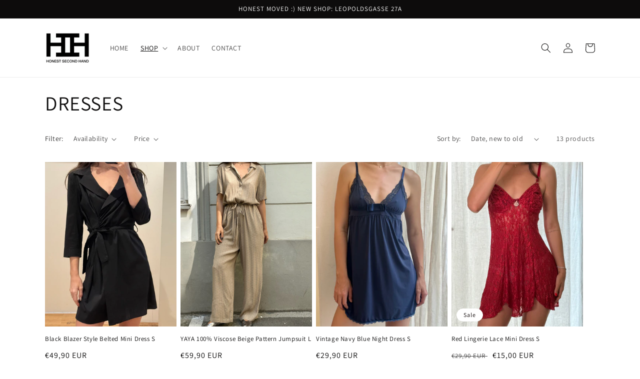

--- FILE ---
content_type: text/html; charset=utf-8
request_url: https://honestsecondhand.com/collections/dresses
body_size: 23568
content:
<!doctype html>
<html class="no-js" lang="en">
  <head>
    <meta charset="utf-8">
    <meta http-equiv="X-UA-Compatible" content="IE=edge">
    <meta name="viewport" content="width=device-width,initial-scale=1">
    <meta name="theme-color" content="">
    <link rel="canonical" href="https://honestsecondhand.com/collections/dresses">
    <link rel="preconnect" href="https://cdn.shopify.com" crossorigin><link rel="preconnect" href="https://fonts.shopifycdn.com" crossorigin><title>
      DRESSES
 &ndash; HONEST SECOND HAND </title>

    

    

<meta property="og:site_name" content="HONEST SECOND HAND ">
<meta property="og:url" content="https://honestsecondhand.com/collections/dresses">
<meta property="og:title" content="DRESSES">
<meta property="og:type" content="product.group">
<meta property="og:description" content="Carefully selected second hand clothing and unique vintage pieces."><meta name="twitter:card" content="summary_large_image">
<meta name="twitter:title" content="DRESSES">
<meta name="twitter:description" content="Carefully selected second hand clothing and unique vintage pieces.">


    <script src="//honestsecondhand.com/cdn/shop/t/1/assets/global.js?v=138967679220690932761646321838" defer="defer"></script>
    <script>window.performance && window.performance.mark && window.performance.mark('shopify.content_for_header.start');</script><meta name="google-site-verification" content="UqXAoLyN7sgBRAqDb8yx-bMimSOfJhEIcS-53VxW_Rs">
<meta id="shopify-digital-wallet" name="shopify-digital-wallet" content="/63076663516/digital_wallets/dialog">
<meta name="shopify-checkout-api-token" content="2763036e28925ae55ae736a3984e2bf4">
<meta id="in-context-paypal-metadata" data-shop-id="63076663516" data-venmo-supported="false" data-environment="production" data-locale="en_US" data-paypal-v4="true" data-currency="EUR">
<link rel="alternate" type="application/atom+xml" title="Feed" href="/collections/dresses.atom" />
<link rel="alternate" type="application/json+oembed" href="https://honestsecondhand.com/collections/dresses.oembed">
<script async="async" src="/checkouts/internal/preloads.js?locale=en-AT"></script>
<link rel="preconnect" href="https://shop.app" crossorigin="anonymous">
<script async="async" src="https://shop.app/checkouts/internal/preloads.js?locale=en-AT&shop_id=63076663516" crossorigin="anonymous"></script>
<script id="apple-pay-shop-capabilities" type="application/json">{"shopId":63076663516,"countryCode":"AT","currencyCode":"EUR","merchantCapabilities":["supports3DS"],"merchantId":"gid:\/\/shopify\/Shop\/63076663516","merchantName":"HONEST SECOND HAND ","requiredBillingContactFields":["postalAddress","email"],"requiredShippingContactFields":["postalAddress","email"],"shippingType":"shipping","supportedNetworks":["visa","maestro","masterCard","amex"],"total":{"type":"pending","label":"HONEST SECOND HAND ","amount":"1.00"},"shopifyPaymentsEnabled":true,"supportsSubscriptions":true}</script>
<script id="shopify-features" type="application/json">{"accessToken":"2763036e28925ae55ae736a3984e2bf4","betas":["rich-media-storefront-analytics"],"domain":"honestsecondhand.com","predictiveSearch":true,"shopId":63076663516,"locale":"en"}</script>
<script>var Shopify = Shopify || {};
Shopify.shop = "nora-kohlmayr.myshopify.com";
Shopify.locale = "en";
Shopify.currency = {"active":"EUR","rate":"1.0"};
Shopify.country = "AT";
Shopify.theme = {"name":"Dawn","id":131295019228,"schema_name":"Dawn","schema_version":"3.0.0","theme_store_id":887,"role":"main"};
Shopify.theme.handle = "null";
Shopify.theme.style = {"id":null,"handle":null};
Shopify.cdnHost = "honestsecondhand.com/cdn";
Shopify.routes = Shopify.routes || {};
Shopify.routes.root = "/";</script>
<script type="module">!function(o){(o.Shopify=o.Shopify||{}).modules=!0}(window);</script>
<script>!function(o){function n(){var o=[];function n(){o.push(Array.prototype.slice.apply(arguments))}return n.q=o,n}var t=o.Shopify=o.Shopify||{};t.loadFeatures=n(),t.autoloadFeatures=n()}(window);</script>
<script>
  window.ShopifyPay = window.ShopifyPay || {};
  window.ShopifyPay.apiHost = "shop.app\/pay";
  window.ShopifyPay.redirectState = null;
</script>
<script id="shop-js-analytics" type="application/json">{"pageType":"collection"}</script>
<script defer="defer" async type="module" src="//honestsecondhand.com/cdn/shopifycloud/shop-js/modules/v2/client.init-shop-cart-sync_dlpDe4U9.en.esm.js"></script>
<script defer="defer" async type="module" src="//honestsecondhand.com/cdn/shopifycloud/shop-js/modules/v2/chunk.common_FunKbpTJ.esm.js"></script>
<script type="module">
  await import("//honestsecondhand.com/cdn/shopifycloud/shop-js/modules/v2/client.init-shop-cart-sync_dlpDe4U9.en.esm.js");
await import("//honestsecondhand.com/cdn/shopifycloud/shop-js/modules/v2/chunk.common_FunKbpTJ.esm.js");

  window.Shopify.SignInWithShop?.initShopCartSync?.({"fedCMEnabled":true,"windoidEnabled":true});

</script>
<script>
  window.Shopify = window.Shopify || {};
  if (!window.Shopify.featureAssets) window.Shopify.featureAssets = {};
  window.Shopify.featureAssets['shop-js'] = {"shop-cart-sync":["modules/v2/client.shop-cart-sync_DIWHqfTk.en.esm.js","modules/v2/chunk.common_FunKbpTJ.esm.js"],"init-fed-cm":["modules/v2/client.init-fed-cm_CmNkGb1A.en.esm.js","modules/v2/chunk.common_FunKbpTJ.esm.js"],"shop-button":["modules/v2/client.shop-button_Dpfxl9vG.en.esm.js","modules/v2/chunk.common_FunKbpTJ.esm.js"],"shop-cash-offers":["modules/v2/client.shop-cash-offers_CtPYbIPM.en.esm.js","modules/v2/chunk.common_FunKbpTJ.esm.js","modules/v2/chunk.modal_n1zSoh3t.esm.js"],"init-windoid":["modules/v2/client.init-windoid_V_O5I0mt.en.esm.js","modules/v2/chunk.common_FunKbpTJ.esm.js"],"shop-toast-manager":["modules/v2/client.shop-toast-manager_p8J9W8kY.en.esm.js","modules/v2/chunk.common_FunKbpTJ.esm.js"],"init-shop-email-lookup-coordinator":["modules/v2/client.init-shop-email-lookup-coordinator_DUdFDmvK.en.esm.js","modules/v2/chunk.common_FunKbpTJ.esm.js"],"init-shop-cart-sync":["modules/v2/client.init-shop-cart-sync_dlpDe4U9.en.esm.js","modules/v2/chunk.common_FunKbpTJ.esm.js"],"pay-button":["modules/v2/client.pay-button_x_P2fRzB.en.esm.js","modules/v2/chunk.common_FunKbpTJ.esm.js"],"shop-login-button":["modules/v2/client.shop-login-button_C3-NmE42.en.esm.js","modules/v2/chunk.common_FunKbpTJ.esm.js","modules/v2/chunk.modal_n1zSoh3t.esm.js"],"avatar":["modules/v2/client.avatar_BTnouDA3.en.esm.js"],"init-shop-for-new-customer-accounts":["modules/v2/client.init-shop-for-new-customer-accounts_aeWumpsw.en.esm.js","modules/v2/client.shop-login-button_C3-NmE42.en.esm.js","modules/v2/chunk.common_FunKbpTJ.esm.js","modules/v2/chunk.modal_n1zSoh3t.esm.js"],"init-customer-accounts-sign-up":["modules/v2/client.init-customer-accounts-sign-up_CRLhpYdY.en.esm.js","modules/v2/client.shop-login-button_C3-NmE42.en.esm.js","modules/v2/chunk.common_FunKbpTJ.esm.js","modules/v2/chunk.modal_n1zSoh3t.esm.js"],"checkout-modal":["modules/v2/client.checkout-modal_EOl6FxyC.en.esm.js","modules/v2/chunk.common_FunKbpTJ.esm.js","modules/v2/chunk.modal_n1zSoh3t.esm.js"],"init-customer-accounts":["modules/v2/client.init-customer-accounts_BkuyBVsz.en.esm.js","modules/v2/client.shop-login-button_C3-NmE42.en.esm.js","modules/v2/chunk.common_FunKbpTJ.esm.js","modules/v2/chunk.modal_n1zSoh3t.esm.js"],"shop-follow-button":["modules/v2/client.shop-follow-button_DDNA7Aw9.en.esm.js","modules/v2/chunk.common_FunKbpTJ.esm.js","modules/v2/chunk.modal_n1zSoh3t.esm.js"],"lead-capture":["modules/v2/client.lead-capture_LZVhB0lN.en.esm.js","modules/v2/chunk.common_FunKbpTJ.esm.js","modules/v2/chunk.modal_n1zSoh3t.esm.js"],"shop-login":["modules/v2/client.shop-login_D4d_T_FR.en.esm.js","modules/v2/chunk.common_FunKbpTJ.esm.js","modules/v2/chunk.modal_n1zSoh3t.esm.js"],"payment-terms":["modules/v2/client.payment-terms_g-geHK5T.en.esm.js","modules/v2/chunk.common_FunKbpTJ.esm.js","modules/v2/chunk.modal_n1zSoh3t.esm.js"]};
</script>
<script>(function() {
  var isLoaded = false;
  function asyncLoad() {
    if (isLoaded) return;
    isLoaded = true;
    var urls = ["https:\/\/app.adoric-om.com\/adoric.js?key=34c66cbf1a764832f77114464369f23b\u0026shop=nora-kohlmayr.myshopify.com","https:\/\/snts-app.herokuapp.com\/get_script\/9c30d3ce966011eda6321e0cea32ee39.js?shop=nora-kohlmayr.myshopify.com","https:\/\/storage.nfcube.com\/instafeed-680165685d178e34cd75b6dd2c82cea3.js?shop=nora-kohlmayr.myshopify.com"];
    for (var i = 0; i < urls.length; i++) {
      var s = document.createElement('script');
      s.type = 'text/javascript';
      s.async = true;
      s.src = urls[i];
      var x = document.getElementsByTagName('script')[0];
      x.parentNode.insertBefore(s, x);
    }
  };
  if(window.attachEvent) {
    window.attachEvent('onload', asyncLoad);
  } else {
    window.addEventListener('load', asyncLoad, false);
  }
})();</script>
<script id="__st">var __st={"a":63076663516,"offset":3600,"reqid":"8f0a9797-f71d-4ea2-bce0-eb6578f5ffb5-1765450031","pageurl":"honestsecondhand.com\/collections\/dresses","u":"0a55f729e1fa","p":"collection","rtyp":"collection","rid":613375115600};</script>
<script>window.ShopifyPaypalV4VisibilityTracking = true;</script>
<script id="captcha-bootstrap">!function(){'use strict';const t='contact',e='account',n='new_comment',o=[[t,t],['blogs',n],['comments',n],[t,'customer']],c=[[e,'customer_login'],[e,'guest_login'],[e,'recover_customer_password'],[e,'create_customer']],r=t=>t.map((([t,e])=>`form[action*='/${t}']:not([data-nocaptcha='true']) input[name='form_type'][value='${e}']`)).join(','),a=t=>()=>t?[...document.querySelectorAll(t)].map((t=>t.form)):[];function s(){const t=[...o],e=r(t);return a(e)}const i='password',u='form_key',d=['recaptcha-v3-token','g-recaptcha-response','h-captcha-response',i],f=()=>{try{return window.sessionStorage}catch{return}},m='__shopify_v',_=t=>t.elements[u];function p(t,e,n=!1){try{const o=window.sessionStorage,c=JSON.parse(o.getItem(e)),{data:r}=function(t){const{data:e,action:n}=t;return t[m]||n?{data:e,action:n}:{data:t,action:n}}(c);for(const[e,n]of Object.entries(r))t.elements[e]&&(t.elements[e].value=n);n&&o.removeItem(e)}catch(o){console.error('form repopulation failed',{error:o})}}const l='form_type',E='cptcha';function T(t){t.dataset[E]=!0}const w=window,h=w.document,L='Shopify',v='ce_forms',y='captcha';let A=!1;((t,e)=>{const n=(g='f06e6c50-85a8-45c8-87d0-21a2b65856fe',I='https://cdn.shopify.com/shopifycloud/storefront-forms-hcaptcha/ce_storefront_forms_captcha_hcaptcha.v1.5.2.iife.js',D={infoText:'Protected by hCaptcha',privacyText:'Privacy',termsText:'Terms'},(t,e,n)=>{const o=w[L][v],c=o.bindForm;if(c)return c(t,g,e,D).then(n);var r;o.q.push([[t,g,e,D],n]),r=I,A||(h.body.append(Object.assign(h.createElement('script'),{id:'captcha-provider',async:!0,src:r})),A=!0)});var g,I,D;w[L]=w[L]||{},w[L][v]=w[L][v]||{},w[L][v].q=[],w[L][y]=w[L][y]||{},w[L][y].protect=function(t,e){n(t,void 0,e),T(t)},Object.freeze(w[L][y]),function(t,e,n,w,h,L){const[v,y,A,g]=function(t,e,n){const i=e?o:[],u=t?c:[],d=[...i,...u],f=r(d),m=r(i),_=r(d.filter((([t,e])=>n.includes(e))));return[a(f),a(m),a(_),s()]}(w,h,L),I=t=>{const e=t.target;return e instanceof HTMLFormElement?e:e&&e.form},D=t=>v().includes(t);t.addEventListener('submit',(t=>{const e=I(t);if(!e)return;const n=D(e)&&!e.dataset.hcaptchaBound&&!e.dataset.recaptchaBound,o=_(e),c=g().includes(e)&&(!o||!o.value);(n||c)&&t.preventDefault(),c&&!n&&(function(t){try{if(!f())return;!function(t){const e=f();if(!e)return;const n=_(t);if(!n)return;const o=n.value;o&&e.removeItem(o)}(t);const e=Array.from(Array(32),(()=>Math.random().toString(36)[2])).join('');!function(t,e){_(t)||t.append(Object.assign(document.createElement('input'),{type:'hidden',name:u})),t.elements[u].value=e}(t,e),function(t,e){const n=f();if(!n)return;const o=[...t.querySelectorAll(`input[type='${i}']`)].map((({name:t})=>t)),c=[...d,...o],r={};for(const[a,s]of new FormData(t).entries())c.includes(a)||(r[a]=s);n.setItem(e,JSON.stringify({[m]:1,action:t.action,data:r}))}(t,e)}catch(e){console.error('failed to persist form',e)}}(e),e.submit())}));const S=(t,e)=>{t&&!t.dataset[E]&&(n(t,e.some((e=>e===t))),T(t))};for(const o of['focusin','change'])t.addEventListener(o,(t=>{const e=I(t);D(e)&&S(e,y())}));const B=e.get('form_key'),M=e.get(l),P=B&&M;t.addEventListener('DOMContentLoaded',(()=>{const t=y();if(P)for(const e of t)e.elements[l].value===M&&p(e,B);[...new Set([...A(),...v().filter((t=>'true'===t.dataset.shopifyCaptcha))])].forEach((e=>S(e,t)))}))}(h,new URLSearchParams(w.location.search),n,t,e,['guest_login'])})(!0,!0)}();</script>
<script integrity="sha256-52AcMU7V7pcBOXWImdc/TAGTFKeNjmkeM1Pvks/DTgc=" data-source-attribution="shopify.loadfeatures" defer="defer" src="//honestsecondhand.com/cdn/shopifycloud/storefront/assets/storefront/load_feature-81c60534.js" crossorigin="anonymous"></script>
<script crossorigin="anonymous" defer="defer" src="//honestsecondhand.com/cdn/shopifycloud/storefront/assets/shopify_pay/storefront-65b4c6d7.js?v=20250812"></script>
<script data-source-attribution="shopify.dynamic_checkout.dynamic.init">var Shopify=Shopify||{};Shopify.PaymentButton=Shopify.PaymentButton||{isStorefrontPortableWallets:!0,init:function(){window.Shopify.PaymentButton.init=function(){};var t=document.createElement("script");t.src="https://honestsecondhand.com/cdn/shopifycloud/portable-wallets/latest/portable-wallets.en.js",t.type="module",document.head.appendChild(t)}};
</script>
<script data-source-attribution="shopify.dynamic_checkout.buyer_consent">
  function portableWalletsHideBuyerConsent(e){var t=document.getElementById("shopify-buyer-consent"),n=document.getElementById("shopify-subscription-policy-button");t&&n&&(t.classList.add("hidden"),t.setAttribute("aria-hidden","true"),n.removeEventListener("click",e))}function portableWalletsShowBuyerConsent(e){var t=document.getElementById("shopify-buyer-consent"),n=document.getElementById("shopify-subscription-policy-button");t&&n&&(t.classList.remove("hidden"),t.removeAttribute("aria-hidden"),n.addEventListener("click",e))}window.Shopify?.PaymentButton&&(window.Shopify.PaymentButton.hideBuyerConsent=portableWalletsHideBuyerConsent,window.Shopify.PaymentButton.showBuyerConsent=portableWalletsShowBuyerConsent);
</script>
<script data-source-attribution="shopify.dynamic_checkout.cart.bootstrap">document.addEventListener("DOMContentLoaded",(function(){function t(){return document.querySelector("shopify-accelerated-checkout-cart, shopify-accelerated-checkout")}if(t())Shopify.PaymentButton.init();else{new MutationObserver((function(e,n){t()&&(Shopify.PaymentButton.init(),n.disconnect())})).observe(document.body,{childList:!0,subtree:!0})}}));
</script>
<script id='scb4127' type='text/javascript' async='' src='https://honestsecondhand.com/cdn/shopifycloud/privacy-banner/storefront-banner.js'></script><link id="shopify-accelerated-checkout-styles" rel="stylesheet" media="screen" href="https://honestsecondhand.com/cdn/shopifycloud/portable-wallets/latest/accelerated-checkout-backwards-compat.css" crossorigin="anonymous">
<style id="shopify-accelerated-checkout-cart">
        #shopify-buyer-consent {
  margin-top: 1em;
  display: inline-block;
  width: 100%;
}

#shopify-buyer-consent.hidden {
  display: none;
}

#shopify-subscription-policy-button {
  background: none;
  border: none;
  padding: 0;
  text-decoration: underline;
  font-size: inherit;
  cursor: pointer;
}

#shopify-subscription-policy-button::before {
  box-shadow: none;
}

      </style>
<script id="sections-script" data-sections="header,footer" defer="defer" src="//honestsecondhand.com/cdn/shop/t/1/compiled_assets/scripts.js?3551"></script>
<script>window.performance && window.performance.mark && window.performance.mark('shopify.content_for_header.end');</script>


    <style data-shopify>
      @font-face {
  font-family: Assistant;
  font-weight: 400;
  font-style: normal;
  font-display: swap;
  src: url("//honestsecondhand.com/cdn/fonts/assistant/assistant_n4.9120912a469cad1cc292572851508ca49d12e768.woff2") format("woff2"),
       url("//honestsecondhand.com/cdn/fonts/assistant/assistant_n4.6e9875ce64e0fefcd3f4446b7ec9036b3ddd2985.woff") format("woff");
}

      @font-face {
  font-family: Assistant;
  font-weight: 700;
  font-style: normal;
  font-display: swap;
  src: url("//honestsecondhand.com/cdn/fonts/assistant/assistant_n7.bf44452348ec8b8efa3aa3068825305886b1c83c.woff2") format("woff2"),
       url("//honestsecondhand.com/cdn/fonts/assistant/assistant_n7.0c887fee83f6b3bda822f1150b912c72da0f7b64.woff") format("woff");
}

      
      
      @font-face {
  font-family: Assistant;
  font-weight: 400;
  font-style: normal;
  font-display: swap;
  src: url("//honestsecondhand.com/cdn/fonts/assistant/assistant_n4.9120912a469cad1cc292572851508ca49d12e768.woff2") format("woff2"),
       url("//honestsecondhand.com/cdn/fonts/assistant/assistant_n4.6e9875ce64e0fefcd3f4446b7ec9036b3ddd2985.woff") format("woff");
}


      :root {
        --font-body-family: Assistant, sans-serif;
        --font-body-style: normal;
        --font-body-weight: 400;

        --font-heading-family: Assistant, sans-serif;
        --font-heading-style: normal;
        --font-heading-weight: 400;

        --font-body-scale: 1.0;
        --font-heading-scale: 1.0;

        --color-base-text: 13, 12, 12;
        --color-shadow: 13, 12, 12;
        --color-base-background-1: 255, 255, 255;
        --color-base-background-2: 243, 243, 243;
        --color-base-solid-button-labels: 10, 0, 0;
        --color-base-outline-button-labels: 0, 0, 0;
        --color-base-accent-1: 249, 241, 241;
        --color-base-accent-2: 255, 255, 255;
        --payment-terms-background-color: #FFFFFF;

        --gradient-base-background-1: #FFFFFF;
        --gradient-base-background-2: #F3F3F3;
        --gradient-base-accent-1: #f9f1f1;
        --gradient-base-accent-2: #ffffff;

        --media-padding: px;
        --media-border-opacity: 0.05;
        --media-border-width: 1px;
        --media-radius: 0px;
        --media-shadow-opacity: 0.0;
        --media-shadow-horizontal-offset: 0px;
        --media-shadow-vertical-offset: 0px;
        --media-shadow-blur-radius: 0px;

        --page-width: 120rem;
        --page-width-margin: 0rem;

        --card-image-padding: 0.0rem;
        --card-corner-radius: 0.0rem;
        --card-text-alignment: left;
        --card-border-width: 0.0rem;
        --card-border-opacity: 0.0;
        --card-shadow-opacity: 0.1;
        --card-shadow-horizontal-offset: 0.0rem;
        --card-shadow-vertical-offset: 0.0rem;
        --card-shadow-blur-radius: 0.0rem;

        --badge-corner-radius: 4.0rem;

        --popup-border-width: 1px;
        --popup-border-opacity: 0.1;
        --popup-corner-radius: 0px;
        --popup-shadow-opacity: 0.0;
        --popup-shadow-horizontal-offset: 0px;
        --popup-shadow-vertical-offset: 0px;
        --popup-shadow-blur-radius: 0px;

        --drawer-border-width: 1px;
        --drawer-border-opacity: 0.1;
        --drawer-shadow-opacity: 0.0;
        --drawer-shadow-horizontal-offset: 0px;
        --drawer-shadow-vertical-offset: 0px;
        --drawer-shadow-blur-radius: 0px;

        --spacing-sections-desktop: 0px;
        --spacing-sections-mobile: 0px;

        --grid-desktop-vertical-spacing: 8px;
        --grid-desktop-horizontal-spacing: 8px;
        --grid-mobile-vertical-spacing: 4px;
        --grid-mobile-horizontal-spacing: 4px;

        --text-boxes-border-opacity: 0.0;
        --text-boxes-border-width: 0px;
        --text-boxes-radius: 0px;
        --text-boxes-shadow-opacity: 0.0;
        --text-boxes-shadow-horizontal-offset: 0px;
        --text-boxes-shadow-vertical-offset: 0px;
        --text-boxes-shadow-blur-radius: 0px;

        --buttons-radius: 0px;
        --buttons-radius-outset: 0px;
        --buttons-border-width: 1px;
        --buttons-border-opacity: 1.0;
        --buttons-shadow-opacity: 0.0;
        --buttons-shadow-horizontal-offset: 0px;
        --buttons-shadow-vertical-offset: 0px;
        --buttons-shadow-blur-radius: 0px;
        --buttons-border-offset: 0px;

        --inputs-radius: 0px;
        --inputs-border-width: 1px;
        --inputs-border-opacity: 0.55;
        --inputs-shadow-opacity: 0.0;
        --inputs-shadow-horizontal-offset: 0px;
        --inputs-margin-offset: 0px;
        --inputs-shadow-vertical-offset: 0px;
        --inputs-shadow-blur-radius: 0px;
        --inputs-radius-outset: 0px;

        --variant-pills-radius: 40px;
        --variant-pills-border-width: 1px;
        --variant-pills-border-opacity: 0.55;
        --variant-pills-shadow-opacity: 0.0;
        --variant-pills-shadow-horizontal-offset: 0px;
        --variant-pills-shadow-vertical-offset: 0px;
        --variant-pills-shadow-blur-radius: 0px;
      }

      *,
      *::before,
      *::after {
        box-sizing: inherit;
      }

      html {
        box-sizing: border-box;
        font-size: calc(var(--font-body-scale) * 62.5%);
        height: 100%;
      }

      body {
        display: grid;
        grid-template-rows: auto auto 1fr auto;
        grid-template-columns: 100%;
        min-height: 100%;
        margin: 0;
        font-size: 1.5rem;
        letter-spacing: 0.06rem;
        line-height: calc(1 + 0.8 / var(--font-body-scale));
        font-family: var(--font-body-family);
        font-style: var(--font-body-style);
        font-weight: var(--font-body-weight);
      }

      @media screen and (min-width: 750px) {
        body {
          font-size: 1.6rem;
        }
      }
    </style>

    <link href="//honestsecondhand.com/cdn/shop/t/1/assets/base.css?v=39440664952427654091646321853" rel="stylesheet" type="text/css" media="all" />
<link rel="preload" as="font" href="//honestsecondhand.com/cdn/fonts/assistant/assistant_n4.9120912a469cad1cc292572851508ca49d12e768.woff2" type="font/woff2" crossorigin><link rel="preload" as="font" href="//honestsecondhand.com/cdn/fonts/assistant/assistant_n4.9120912a469cad1cc292572851508ca49d12e768.woff2" type="font/woff2" crossorigin><link rel="stylesheet" href="//honestsecondhand.com/cdn/shop/t/1/assets/component-predictive-search.css?v=165644661289088488651646321834" media="print" onload="this.media='all'"><script>document.documentElement.className = document.documentElement.className.replace('no-js', 'js');
    if (Shopify.designMode) {
      document.documentElement.classList.add('shopify-design-mode');
    }
    </script>
  <link href="https://monorail-edge.shopifysvc.com" rel="dns-prefetch">
<script>(function(){if ("sendBeacon" in navigator && "performance" in window) {try {var session_token_from_headers = performance.getEntriesByType('navigation')[0].serverTiming.find(x => x.name == '_s').description;} catch {var session_token_from_headers = undefined;}var session_cookie_matches = document.cookie.match(/_shopify_s=([^;]*)/);var session_token_from_cookie = session_cookie_matches && session_cookie_matches.length === 2 ? session_cookie_matches[1] : "";var session_token = session_token_from_headers || session_token_from_cookie || "";function handle_abandonment_event(e) {var entries = performance.getEntries().filter(function(entry) {return /monorail-edge.shopifysvc.com/.test(entry.name);});if (!window.abandonment_tracked && entries.length === 0) {window.abandonment_tracked = true;var currentMs = Date.now();var navigation_start = performance.timing.navigationStart;var payload = {shop_id: 63076663516,url: window.location.href,navigation_start,duration: currentMs - navigation_start,session_token,page_type: "collection"};window.navigator.sendBeacon("https://monorail-edge.shopifysvc.com/v1/produce", JSON.stringify({schema_id: "online_store_buyer_site_abandonment/1.1",payload: payload,metadata: {event_created_at_ms: currentMs,event_sent_at_ms: currentMs}}));}}window.addEventListener('pagehide', handle_abandonment_event);}}());</script>
<script id="web-pixels-manager-setup">(function e(e,d,r,n,o){if(void 0===o&&(o={}),!Boolean(null===(a=null===(i=window.Shopify)||void 0===i?void 0:i.analytics)||void 0===a?void 0:a.replayQueue)){var i,a;window.Shopify=window.Shopify||{};var t=window.Shopify;t.analytics=t.analytics||{};var s=t.analytics;s.replayQueue=[],s.publish=function(e,d,r){return s.replayQueue.push([e,d,r]),!0};try{self.performance.mark("wpm:start")}catch(e){}var l=function(){var e={modern:/Edge?\/(1{2}[4-9]|1[2-9]\d|[2-9]\d{2}|\d{4,})\.\d+(\.\d+|)|Firefox\/(1{2}[4-9]|1[2-9]\d|[2-9]\d{2}|\d{4,})\.\d+(\.\d+|)|Chrom(ium|e)\/(9{2}|\d{3,})\.\d+(\.\d+|)|(Maci|X1{2}).+ Version\/(15\.\d+|(1[6-9]|[2-9]\d|\d{3,})\.\d+)([,.]\d+|)( \(\w+\)|)( Mobile\/\w+|) Safari\/|Chrome.+OPR\/(9{2}|\d{3,})\.\d+\.\d+|(CPU[ +]OS|iPhone[ +]OS|CPU[ +]iPhone|CPU IPhone OS|CPU iPad OS)[ +]+(15[._]\d+|(1[6-9]|[2-9]\d|\d{3,})[._]\d+)([._]\d+|)|Android:?[ /-](13[3-9]|1[4-9]\d|[2-9]\d{2}|\d{4,})(\.\d+|)(\.\d+|)|Android.+Firefox\/(13[5-9]|1[4-9]\d|[2-9]\d{2}|\d{4,})\.\d+(\.\d+|)|Android.+Chrom(ium|e)\/(13[3-9]|1[4-9]\d|[2-9]\d{2}|\d{4,})\.\d+(\.\d+|)|SamsungBrowser\/([2-9]\d|\d{3,})\.\d+/,legacy:/Edge?\/(1[6-9]|[2-9]\d|\d{3,})\.\d+(\.\d+|)|Firefox\/(5[4-9]|[6-9]\d|\d{3,})\.\d+(\.\d+|)|Chrom(ium|e)\/(5[1-9]|[6-9]\d|\d{3,})\.\d+(\.\d+|)([\d.]+$|.*Safari\/(?![\d.]+ Edge\/[\d.]+$))|(Maci|X1{2}).+ Version\/(10\.\d+|(1[1-9]|[2-9]\d|\d{3,})\.\d+)([,.]\d+|)( \(\w+\)|)( Mobile\/\w+|) Safari\/|Chrome.+OPR\/(3[89]|[4-9]\d|\d{3,})\.\d+\.\d+|(CPU[ +]OS|iPhone[ +]OS|CPU[ +]iPhone|CPU IPhone OS|CPU iPad OS)[ +]+(10[._]\d+|(1[1-9]|[2-9]\d|\d{3,})[._]\d+)([._]\d+|)|Android:?[ /-](13[3-9]|1[4-9]\d|[2-9]\d{2}|\d{4,})(\.\d+|)(\.\d+|)|Mobile Safari.+OPR\/([89]\d|\d{3,})\.\d+\.\d+|Android.+Firefox\/(13[5-9]|1[4-9]\d|[2-9]\d{2}|\d{4,})\.\d+(\.\d+|)|Android.+Chrom(ium|e)\/(13[3-9]|1[4-9]\d|[2-9]\d{2}|\d{4,})\.\d+(\.\d+|)|Android.+(UC? ?Browser|UCWEB|U3)[ /]?(15\.([5-9]|\d{2,})|(1[6-9]|[2-9]\d|\d{3,})\.\d+)\.\d+|SamsungBrowser\/(5\.\d+|([6-9]|\d{2,})\.\d+)|Android.+MQ{2}Browser\/(14(\.(9|\d{2,})|)|(1[5-9]|[2-9]\d|\d{3,})(\.\d+|))(\.\d+|)|K[Aa][Ii]OS\/(3\.\d+|([4-9]|\d{2,})\.\d+)(\.\d+|)/},d=e.modern,r=e.legacy,n=navigator.userAgent;return n.match(d)?"modern":n.match(r)?"legacy":"unknown"}(),u="modern"===l?"modern":"legacy",c=(null!=n?n:{modern:"",legacy:""})[u],f=function(e){return[e.baseUrl,"/wpm","/b",e.hashVersion,"modern"===e.buildTarget?"m":"l",".js"].join("")}({baseUrl:d,hashVersion:r,buildTarget:u}),m=function(e){var d=e.version,r=e.bundleTarget,n=e.surface,o=e.pageUrl,i=e.monorailEndpoint;return{emit:function(e){var a=e.status,t=e.errorMsg,s=(new Date).getTime(),l=JSON.stringify({metadata:{event_sent_at_ms:s},events:[{schema_id:"web_pixels_manager_load/3.1",payload:{version:d,bundle_target:r,page_url:o,status:a,surface:n,error_msg:t},metadata:{event_created_at_ms:s}}]});if(!i)return console&&console.warn&&console.warn("[Web Pixels Manager] No Monorail endpoint provided, skipping logging."),!1;try{return self.navigator.sendBeacon.bind(self.navigator)(i,l)}catch(e){}var u=new XMLHttpRequest;try{return u.open("POST",i,!0),u.setRequestHeader("Content-Type","text/plain"),u.send(l),!0}catch(e){return console&&console.warn&&console.warn("[Web Pixels Manager] Got an unhandled error while logging to Monorail."),!1}}}}({version:r,bundleTarget:l,surface:e.surface,pageUrl:self.location.href,monorailEndpoint:e.monorailEndpoint});try{o.browserTarget=l,function(e){var d=e.src,r=e.async,n=void 0===r||r,o=e.onload,i=e.onerror,a=e.sri,t=e.scriptDataAttributes,s=void 0===t?{}:t,l=document.createElement("script"),u=document.querySelector("head"),c=document.querySelector("body");if(l.async=n,l.src=d,a&&(l.integrity=a,l.crossOrigin="anonymous"),s)for(var f in s)if(Object.prototype.hasOwnProperty.call(s,f))try{l.dataset[f]=s[f]}catch(e){}if(o&&l.addEventListener("load",o),i&&l.addEventListener("error",i),u)u.appendChild(l);else{if(!c)throw new Error("Did not find a head or body element to append the script");c.appendChild(l)}}({src:f,async:!0,onload:function(){if(!function(){var e,d;return Boolean(null===(d=null===(e=window.Shopify)||void 0===e?void 0:e.analytics)||void 0===d?void 0:d.initialized)}()){var d=window.webPixelsManager.init(e)||void 0;if(d){var r=window.Shopify.analytics;r.replayQueue.forEach((function(e){var r=e[0],n=e[1],o=e[2];d.publishCustomEvent(r,n,o)})),r.replayQueue=[],r.publish=d.publishCustomEvent,r.visitor=d.visitor,r.initialized=!0}}},onerror:function(){return m.emit({status:"failed",errorMsg:"".concat(f," has failed to load")})},sri:function(e){var d=/^sha384-[A-Za-z0-9+/=]+$/;return"string"==typeof e&&d.test(e)}(c)?c:"",scriptDataAttributes:o}),m.emit({status:"loading"})}catch(e){m.emit({status:"failed",errorMsg:(null==e?void 0:e.message)||"Unknown error"})}}})({shopId: 63076663516,storefrontBaseUrl: "https://honestsecondhand.com",extensionsBaseUrl: "https://extensions.shopifycdn.com/cdn/shopifycloud/web-pixels-manager",monorailEndpoint: "https://monorail-edge.shopifysvc.com/unstable/produce_batch",surface: "storefront-renderer",enabledBetaFlags: ["2dca8a86"],webPixelsConfigList: [{"id":"865370448","configuration":"{\"config\":\"{\\\"pixel_id\\\":\\\"GT-P8ZT67VX\\\",\\\"target_country\\\":\\\"AT\\\",\\\"gtag_events\\\":[{\\\"type\\\":\\\"purchase\\\",\\\"action_label\\\":\\\"MC-L6SE0NFKWJ\\\"},{\\\"type\\\":\\\"page_view\\\",\\\"action_label\\\":\\\"MC-L6SE0NFKWJ\\\"},{\\\"type\\\":\\\"view_item\\\",\\\"action_label\\\":\\\"MC-L6SE0NFKWJ\\\"}],\\\"enable_monitoring_mode\\\":false}\"}","eventPayloadVersion":"v1","runtimeContext":"OPEN","scriptVersion":"b2a88bafab3e21179ed38636efcd8a93","type":"APP","apiClientId":1780363,"privacyPurposes":[],"dataSharingAdjustments":{"protectedCustomerApprovalScopes":["read_customer_address","read_customer_email","read_customer_name","read_customer_personal_data","read_customer_phone"]}},{"id":"396788048","configuration":"{\"pixel_id\":\"1582729342505746\",\"pixel_type\":\"facebook_pixel\",\"metaapp_system_user_token\":\"-\"}","eventPayloadVersion":"v1","runtimeContext":"OPEN","scriptVersion":"ca16bc87fe92b6042fbaa3acc2fbdaa6","type":"APP","apiClientId":2329312,"privacyPurposes":["ANALYTICS","MARKETING","SALE_OF_DATA"],"dataSharingAdjustments":{"protectedCustomerApprovalScopes":["read_customer_address","read_customer_email","read_customer_name","read_customer_personal_data","read_customer_phone"]}},{"id":"shopify-app-pixel","configuration":"{}","eventPayloadVersion":"v1","runtimeContext":"STRICT","scriptVersion":"0450","apiClientId":"shopify-pixel","type":"APP","privacyPurposes":["ANALYTICS","MARKETING"]},{"id":"shopify-custom-pixel","eventPayloadVersion":"v1","runtimeContext":"LAX","scriptVersion":"0450","apiClientId":"shopify-pixel","type":"CUSTOM","privacyPurposes":["ANALYTICS","MARKETING"]}],isMerchantRequest: false,initData: {"shop":{"name":"HONEST SECOND HAND ","paymentSettings":{"currencyCode":"EUR"},"myshopifyDomain":"nora-kohlmayr.myshopify.com","countryCode":"AT","storefrontUrl":"https:\/\/honestsecondhand.com"},"customer":null,"cart":null,"checkout":null,"productVariants":[],"purchasingCompany":null},},"https://honestsecondhand.com/cdn","ae1676cfwd2530674p4253c800m34e853cb",{"modern":"","legacy":""},{"shopId":"63076663516","storefrontBaseUrl":"https:\/\/honestsecondhand.com","extensionBaseUrl":"https:\/\/extensions.shopifycdn.com\/cdn\/shopifycloud\/web-pixels-manager","surface":"storefront-renderer","enabledBetaFlags":"[\"2dca8a86\"]","isMerchantRequest":"false","hashVersion":"ae1676cfwd2530674p4253c800m34e853cb","publish":"custom","events":"[[\"page_viewed\",{}],[\"collection_viewed\",{\"collection\":{\"id\":\"613375115600\",\"title\":\"DRESSES\",\"productVariants\":[{\"price\":{\"amount\":49.9,\"currencyCode\":\"EUR\"},\"product\":{\"title\":\"Black Blazer Style Belted Mini Dress S\",\"vendor\":\"HONEST SECOND HAND \",\"id\":\"10349563150672\",\"untranslatedTitle\":\"Black Blazer Style Belted Mini Dress S\",\"url\":\"\/products\/black-blazer-style-belted-mini-dress-s\",\"type\":\"\"},\"id\":\"52436535869776\",\"image\":{\"src\":\"\/\/honestsecondhand.com\/cdn\/shop\/files\/F9C26A1C-E78D-4D70-8F13-1843E6E6EFFC.jpg?v=1765377577\"},\"sku\":null,\"title\":\"Default Title\",\"untranslatedTitle\":\"Default Title\"},{\"price\":{\"amount\":59.9,\"currencyCode\":\"EUR\"},\"product\":{\"title\":\"YAYA 100% Viscose Beige Pattern Jumpsuit L\",\"vendor\":\"HONEST SECOND HAND\",\"id\":\"10240667353424\",\"untranslatedTitle\":\"YAYA 100% Viscose Beige Pattern Jumpsuit L\",\"url\":\"\/products\/vintage-100-viscose-beige-pattern-jumpsuit-l\",\"type\":\"\"},\"id\":\"52011361403216\",\"image\":{\"src\":\"\/\/honestsecondhand.com\/cdn\/shop\/files\/IMG_8322.jpg?v=1757417512\"},\"sku\":null,\"title\":\"Default Title\",\"untranslatedTitle\":\"Default Title\"},{\"price\":{\"amount\":29.9,\"currencyCode\":\"EUR\"},\"product\":{\"title\":\"Vintage Navy Blue Night Dress S\",\"vendor\":\"HONEST SECOND HAND\",\"id\":\"10214770868560\",\"untranslatedTitle\":\"Vintage Navy Blue Night Dress S\",\"url\":\"\/products\/vintage-navy-blue-night-dress-s\",\"type\":\"\"},\"id\":\"51917182959952\",\"image\":{\"src\":\"\/\/honestsecondhand.com\/cdn\/shop\/files\/IMG_6444.jpg?v=1755705855\"},\"sku\":null,\"title\":\"Default Title\",\"untranslatedTitle\":\"Default Title\"},{\"price\":{\"amount\":15.0,\"currencyCode\":\"EUR\"},\"product\":{\"title\":\"Red Lingerie Lace Mini Dress S\",\"vendor\":\"HONEST SECOND HAND \",\"id\":\"10154150363472\",\"untranslatedTitle\":\"Red Lingerie Lace Mini Dress S\",\"url\":\"\/products\/red-lingerie-lace-mini\",\"type\":\"\"},\"id\":\"51747644506448\",\"image\":{\"src\":\"\/\/honestsecondhand.com\/cdn\/shop\/files\/IMG_2236.heic?v=1753260022\"},\"sku\":null,\"title\":\"Default Title\",\"untranslatedTitle\":\"Default Title\"},{\"price\":{\"amount\":69.9,\"currencyCode\":\"EUR\"},\"product\":{\"title\":\"Just Female 100% Viscose Burgundy Red Slit Back Flowy Dress S\",\"vendor\":\"HONEST SECOND HAND\",\"id\":\"10129354916176\",\"untranslatedTitle\":\"Just Female 100% Viscose Burgundy Red Slit Back Flowy Dress S\",\"url\":\"\/products\/just-female-100-viscose-burgundy-red-slit-back-flowy-dress-s\",\"type\":\"\"},\"id\":\"51609514115408\",\"image\":{\"src\":\"\/\/honestsecondhand.com\/cdn\/shop\/files\/FF58DB98-366A-4337-AAC6-C8B58CF76E40.jpg?v=1751126311\"},\"sku\":\"\",\"title\":\"Default Title\",\"untranslatedTitle\":\"Default Title\"},{\"price\":{\"amount\":59.9,\"currencyCode\":\"EUR\"},\"product\":{\"title\":\"Vintage Blue Ombre Jumpsuit S (Petite)\",\"vendor\":\"HONEST SECOND HAND\",\"id\":\"10129354359120\",\"untranslatedTitle\":\"Vintage Blue Ombre Jumpsuit S (Petite)\",\"url\":\"\/products\/vintage-blue-ombre-jumpsuit-s-petite\",\"type\":\"\"},\"id\":\"51609508151632\",\"image\":{\"src\":\"\/\/honestsecondhand.com\/cdn\/shop\/files\/IMG_2715.jpg?v=1751108420\"},\"sku\":\"\",\"title\":\"Default Title\",\"untranslatedTitle\":\"Default Title\"},{\"price\":{\"amount\":59.9,\"currencyCode\":\"EUR\"},\"product\":{\"title\":\"Patterned Maxi Dress M\",\"vendor\":\"HONEST SECOND HAND\",\"id\":\"10070889169232\",\"untranslatedTitle\":\"Patterned Maxi Dress M\",\"url\":\"\/products\/100-silk-patterned-maxi-dress-m\",\"type\":\"\"},\"id\":\"51291928068432\",\"image\":{\"src\":\"\/\/honestsecondhand.com\/cdn\/shop\/files\/IMG_8369.heic?v=1746795430\"},\"sku\":\"\",\"title\":\"Default Title\",\"untranslatedTitle\":\"Default Title\"},{\"price\":{\"amount\":15.0,\"currencyCode\":\"EUR\"},\"product\":{\"title\":\"Cream Cut Out Shoulder Knee Length Viscose Dress S\",\"vendor\":\"HONEST SECOND HAND\",\"id\":\"10042133938512\",\"untranslatedTitle\":\"Cream Cut Out Shoulder Knee Length Viscose Dress S\",\"url\":\"\/products\/cream-cut-out-shoulder-knee-length-viscose-dress-s\",\"type\":\"\"},\"id\":\"51127929143632\",\"image\":{\"src\":\"\/\/honestsecondhand.com\/cdn\/shop\/files\/IMG_7410.heic?v=1744991525\"},\"sku\":\"\",\"title\":\"Default Title\",\"untranslatedTitle\":\"Default Title\"},{\"price\":{\"amount\":59.9,\"currencyCode\":\"EUR\"},\"product\":{\"title\":\"Vintage Blue Velvet Zebra Maxi Dress With Slit S\/M\",\"vendor\":\"HONEST SECOND HAND\",\"id\":\"9746961138000\",\"untranslatedTitle\":\"Vintage Blue Velvet Zebra Maxi Dress With Slit S\/M\",\"url\":\"\/products\/vintage-blue-velvet-zebra-maxi-dress-with-slit-m\",\"type\":\"\"},\"id\":\"49707343839568\",\"image\":{\"src\":\"\/\/honestsecondhand.com\/cdn\/shop\/files\/IMG_3638.heic?v=1737993051\"},\"sku\":\"\",\"title\":\"Default Title\",\"untranslatedTitle\":\"Default Title\"},{\"price\":{\"amount\":34.9,\"currencyCode\":\"EUR\"},\"product\":{\"title\":\"Orange Knitted Long Sleeve Maxi Dress S\",\"vendor\":\"HONEST SECOND HAND \",\"id\":\"9620079706448\",\"untranslatedTitle\":\"Orange Knitted Long Sleeve Maxi Dress S\",\"url\":\"\/products\/orange-knitted-long-sleeve-maxi-dress-s\",\"type\":\"\"},\"id\":\"49390358495568\",\"image\":{\"src\":\"\/\/honestsecondhand.com\/cdn\/shop\/files\/08F34ED9-58D0-4DC0-9CDD-D525C2B20FBD.jpg?v=1729096458\"},\"sku\":null,\"title\":\"Default Title\",\"untranslatedTitle\":\"Default Title\"},{\"price\":{\"amount\":15.0,\"currencyCode\":\"EUR\"},\"product\":{\"title\":\"Vintage Black Knitted Cotton Blend Midi Racer Back Dress S\",\"vendor\":\"HONEST SECOND HAND\",\"id\":\"9571790160208\",\"untranslatedTitle\":\"Vintage Black Knitted Cotton Blend Midi Racer Back Dress S\",\"url\":\"\/products\/vintage-black-knitted-cotton-blend-midi-racer-back-dress-s\",\"type\":\"\"},\"id\":\"49215257542992\",\"image\":{\"src\":\"\/\/honestsecondhand.com\/cdn\/shop\/files\/B3719585-9E02-43E4-9647-5B10F3C75438.jpg?v=1725636884\"},\"sku\":\"\",\"title\":\"Default Title\",\"untranslatedTitle\":\"Default Title\"},{\"price\":{\"amount\":490.0,\"currencyCode\":\"EUR\"},\"product\":{\"title\":\"Fausto Puglisi 100% Silk Dress S\",\"vendor\":\"HONEST SECOND HAND\",\"id\":\"9244536570192\",\"untranslatedTitle\":\"Fausto Puglisi 100% Silk Dress S\",\"url\":\"\/products\/fausto-puglisi-silk-dress-s\",\"type\":\"\"},\"id\":\"48658840093008\",\"image\":{\"src\":\"\/\/honestsecondhand.com\/cdn\/shop\/files\/DCDC3B31-2B73-41B3-83F9-7A3EE3EE8C25.jpg?v=1724430733\"},\"sku\":\"\",\"title\":\"Default Title\",\"untranslatedTitle\":\"Default Title\"},{\"price\":{\"amount\":59.9,\"currencyCode\":\"EUR\"},\"product\":{\"title\":\"100% Organic Cotton Maxi Dress S\",\"vendor\":\"HONEST SECOND HAND\",\"id\":\"9229942784336\",\"untranslatedTitle\":\"100% Organic Cotton Maxi Dress S\",\"url\":\"\/products\/100-organic-cotton-maxi-dress-xs-s\",\"type\":\"\"},\"id\":\"48616605581648\",\"image\":{\"src\":\"\/\/honestsecondhand.com\/cdn\/shop\/files\/B3EF3F31-6178-455D-84F5-057B51F85CCE.jpg?v=1714486272\"},\"sku\":\"\",\"title\":\"Default Title\",\"untranslatedTitle\":\"Default Title\"}]}}]]"});</script><script>
  window.ShopifyAnalytics = window.ShopifyAnalytics || {};
  window.ShopifyAnalytics.meta = window.ShopifyAnalytics.meta || {};
  window.ShopifyAnalytics.meta.currency = 'EUR';
  var meta = {"products":[{"id":10349563150672,"gid":"gid:\/\/shopify\/Product\/10349563150672","vendor":"HONEST SECOND HAND ","type":"","variants":[{"id":52436535869776,"price":4990,"name":"Black Blazer Style Belted Mini Dress S","public_title":null,"sku":null}],"remote":false},{"id":10240667353424,"gid":"gid:\/\/shopify\/Product\/10240667353424","vendor":"HONEST SECOND HAND","type":"","variants":[{"id":52011361403216,"price":5990,"name":"YAYA 100% Viscose Beige Pattern Jumpsuit L","public_title":null,"sku":null}],"remote":false},{"id":10214770868560,"gid":"gid:\/\/shopify\/Product\/10214770868560","vendor":"HONEST SECOND HAND","type":"","variants":[{"id":51917182959952,"price":2990,"name":"Vintage Navy Blue Night Dress S","public_title":null,"sku":null}],"remote":false},{"id":10154150363472,"gid":"gid:\/\/shopify\/Product\/10154150363472","vendor":"HONEST SECOND HAND ","type":"","variants":[{"id":51747644506448,"price":1500,"name":"Red Lingerie Lace Mini Dress S","public_title":null,"sku":null}],"remote":false},{"id":10129354916176,"gid":"gid:\/\/shopify\/Product\/10129354916176","vendor":"HONEST SECOND HAND","type":"","variants":[{"id":51609514115408,"price":6990,"name":"Just Female 100% Viscose Burgundy Red Slit Back Flowy Dress S","public_title":null,"sku":""}],"remote":false},{"id":10129354359120,"gid":"gid:\/\/shopify\/Product\/10129354359120","vendor":"HONEST SECOND HAND","type":"","variants":[{"id":51609508151632,"price":5990,"name":"Vintage Blue Ombre Jumpsuit S (Petite)","public_title":null,"sku":""}],"remote":false},{"id":10070889169232,"gid":"gid:\/\/shopify\/Product\/10070889169232","vendor":"HONEST SECOND HAND","type":"","variants":[{"id":51291928068432,"price":5990,"name":"Patterned Maxi Dress M","public_title":null,"sku":""}],"remote":false},{"id":10042133938512,"gid":"gid:\/\/shopify\/Product\/10042133938512","vendor":"HONEST SECOND HAND","type":"","variants":[{"id":51127929143632,"price":1500,"name":"Cream Cut Out Shoulder Knee Length Viscose Dress S","public_title":null,"sku":""}],"remote":false},{"id":9746961138000,"gid":"gid:\/\/shopify\/Product\/9746961138000","vendor":"HONEST SECOND HAND","type":"","variants":[{"id":49707343839568,"price":5990,"name":"Vintage Blue Velvet Zebra Maxi Dress With Slit S\/M","public_title":null,"sku":""}],"remote":false},{"id":9620079706448,"gid":"gid:\/\/shopify\/Product\/9620079706448","vendor":"HONEST SECOND HAND ","type":"","variants":[{"id":49390358495568,"price":3490,"name":"Orange Knitted Long Sleeve Maxi Dress S","public_title":null,"sku":null}],"remote":false},{"id":9571790160208,"gid":"gid:\/\/shopify\/Product\/9571790160208","vendor":"HONEST SECOND HAND","type":"","variants":[{"id":49215257542992,"price":1500,"name":"Vintage Black Knitted Cotton Blend Midi Racer Back Dress S","public_title":null,"sku":""}],"remote":false},{"id":9244536570192,"gid":"gid:\/\/shopify\/Product\/9244536570192","vendor":"HONEST SECOND HAND","type":"","variants":[{"id":48658840093008,"price":49000,"name":"Fausto Puglisi 100% Silk Dress S","public_title":null,"sku":""}],"remote":false},{"id":9229942784336,"gid":"gid:\/\/shopify\/Product\/9229942784336","vendor":"HONEST SECOND HAND","type":"","variants":[{"id":48616605581648,"price":5990,"name":"100% Organic Cotton Maxi Dress S","public_title":null,"sku":""}],"remote":false}],"page":{"pageType":"collection","resourceType":"collection","resourceId":613375115600}};
  for (var attr in meta) {
    window.ShopifyAnalytics.meta[attr] = meta[attr];
  }
</script>
<script class="analytics">
  (function () {
    var customDocumentWrite = function(content) {
      var jquery = null;

      if (window.jQuery) {
        jquery = window.jQuery;
      } else if (window.Checkout && window.Checkout.$) {
        jquery = window.Checkout.$;
      }

      if (jquery) {
        jquery('body').append(content);
      }
    };

    var hasLoggedConversion = function(token) {
      if (token) {
        return document.cookie.indexOf('loggedConversion=' + token) !== -1;
      }
      return false;
    }

    var setCookieIfConversion = function(token) {
      if (token) {
        var twoMonthsFromNow = new Date(Date.now());
        twoMonthsFromNow.setMonth(twoMonthsFromNow.getMonth() + 2);

        document.cookie = 'loggedConversion=' + token + '; expires=' + twoMonthsFromNow;
      }
    }

    var trekkie = window.ShopifyAnalytics.lib = window.trekkie = window.trekkie || [];
    if (trekkie.integrations) {
      return;
    }
    trekkie.methods = [
      'identify',
      'page',
      'ready',
      'track',
      'trackForm',
      'trackLink'
    ];
    trekkie.factory = function(method) {
      return function() {
        var args = Array.prototype.slice.call(arguments);
        args.unshift(method);
        trekkie.push(args);
        return trekkie;
      };
    };
    for (var i = 0; i < trekkie.methods.length; i++) {
      var key = trekkie.methods[i];
      trekkie[key] = trekkie.factory(key);
    }
    trekkie.load = function(config) {
      trekkie.config = config || {};
      trekkie.config.initialDocumentCookie = document.cookie;
      var first = document.getElementsByTagName('script')[0];
      var script = document.createElement('script');
      script.type = 'text/javascript';
      script.onerror = function(e) {
        var scriptFallback = document.createElement('script');
        scriptFallback.type = 'text/javascript';
        scriptFallback.onerror = function(error) {
                var Monorail = {
      produce: function produce(monorailDomain, schemaId, payload) {
        var currentMs = new Date().getTime();
        var event = {
          schema_id: schemaId,
          payload: payload,
          metadata: {
            event_created_at_ms: currentMs,
            event_sent_at_ms: currentMs
          }
        };
        return Monorail.sendRequest("https://" + monorailDomain + "/v1/produce", JSON.stringify(event));
      },
      sendRequest: function sendRequest(endpointUrl, payload) {
        // Try the sendBeacon API
        if (window && window.navigator && typeof window.navigator.sendBeacon === 'function' && typeof window.Blob === 'function' && !Monorail.isIos12()) {
          var blobData = new window.Blob([payload], {
            type: 'text/plain'
          });

          if (window.navigator.sendBeacon(endpointUrl, blobData)) {
            return true;
          } // sendBeacon was not successful

        } // XHR beacon

        var xhr = new XMLHttpRequest();

        try {
          xhr.open('POST', endpointUrl);
          xhr.setRequestHeader('Content-Type', 'text/plain');
          xhr.send(payload);
        } catch (e) {
          console.log(e);
        }

        return false;
      },
      isIos12: function isIos12() {
        return window.navigator.userAgent.lastIndexOf('iPhone; CPU iPhone OS 12_') !== -1 || window.navigator.userAgent.lastIndexOf('iPad; CPU OS 12_') !== -1;
      }
    };
    Monorail.produce('monorail-edge.shopifysvc.com',
      'trekkie_storefront_load_errors/1.1',
      {shop_id: 63076663516,
      theme_id: 131295019228,
      app_name: "storefront",
      context_url: window.location.href,
      source_url: "//honestsecondhand.com/cdn/s/trekkie.storefront.94e7babdf2ec3663c2b14be7d5a3b25b9303ebb0.min.js"});

        };
        scriptFallback.async = true;
        scriptFallback.src = '//honestsecondhand.com/cdn/s/trekkie.storefront.94e7babdf2ec3663c2b14be7d5a3b25b9303ebb0.min.js';
        first.parentNode.insertBefore(scriptFallback, first);
      };
      script.async = true;
      script.src = '//honestsecondhand.com/cdn/s/trekkie.storefront.94e7babdf2ec3663c2b14be7d5a3b25b9303ebb0.min.js';
      first.parentNode.insertBefore(script, first);
    };
    trekkie.load(
      {"Trekkie":{"appName":"storefront","development":false,"defaultAttributes":{"shopId":63076663516,"isMerchantRequest":null,"themeId":131295019228,"themeCityHash":"1129995018938762759","contentLanguage":"en","currency":"EUR","eventMetadataId":"135b1219-aa99-401b-8d34-ac512f6910b3"},"isServerSideCookieWritingEnabled":true,"monorailRegion":"shop_domain","enabledBetaFlags":["f0df213a"]},"Session Attribution":{},"S2S":{"facebookCapiEnabled":true,"source":"trekkie-storefront-renderer","apiClientId":580111}}
    );

    var loaded = false;
    trekkie.ready(function() {
      if (loaded) return;
      loaded = true;

      window.ShopifyAnalytics.lib = window.trekkie;

      var originalDocumentWrite = document.write;
      document.write = customDocumentWrite;
      try { window.ShopifyAnalytics.merchantGoogleAnalytics.call(this); } catch(error) {};
      document.write = originalDocumentWrite;

      window.ShopifyAnalytics.lib.page(null,{"pageType":"collection","resourceType":"collection","resourceId":613375115600,"shopifyEmitted":true});

      var match = window.location.pathname.match(/checkouts\/(.+)\/(thank_you|post_purchase)/)
      var token = match? match[1]: undefined;
      if (!hasLoggedConversion(token)) {
        setCookieIfConversion(token);
        window.ShopifyAnalytics.lib.track("Viewed Product Category",{"currency":"EUR","category":"Collection: dresses","collectionName":"dresses","collectionId":613375115600,"nonInteraction":true},undefined,undefined,{"shopifyEmitted":true});
      }
    });


        var eventsListenerScript = document.createElement('script');
        eventsListenerScript.async = true;
        eventsListenerScript.src = "//honestsecondhand.com/cdn/shopifycloud/storefront/assets/shop_events_listener-3da45d37.js";
        document.getElementsByTagName('head')[0].appendChild(eventsListenerScript);

})();</script>
<script
  defer
  src="https://honestsecondhand.com/cdn/shopifycloud/perf-kit/shopify-perf-kit-2.1.2.min.js"
  data-application="storefront-renderer"
  data-shop-id="63076663516"
  data-render-region="gcp-us-east1"
  data-page-type="collection"
  data-theme-instance-id="131295019228"
  data-theme-name="Dawn"
  data-theme-version="3.0.0"
  data-monorail-region="shop_domain"
  data-resource-timing-sampling-rate="10"
  data-shs="true"
  data-shs-beacon="true"
  data-shs-export-with-fetch="true"
  data-shs-logs-sample-rate="1"
></script>
</head>

  <body class="gradient">
    <a class="skip-to-content-link button visually-hidden" href="#MainContent">
      Skip to content
    </a>

    <div id="shopify-section-announcement-bar" class="shopify-section"><div class="announcement-bar color-inverse gradient" role="region" aria-label="Announcement" ><p class="announcement-bar__message h5">
                HONEST MOVED :) NEW SHOP: LEOPOLDSGASSE 27A
</p></div>
</div>
    <div id="shopify-section-header" class="shopify-section section-header"><link rel="stylesheet" href="//honestsecondhand.com/cdn/shop/t/1/assets/component-list-menu.css?v=129267058877082496571646321841" media="print" onload="this.media='all'">
<link rel="stylesheet" href="//honestsecondhand.com/cdn/shop/t/1/assets/component-search.css?v=96455689198851321781646321829" media="print" onload="this.media='all'">
<link rel="stylesheet" href="//honestsecondhand.com/cdn/shop/t/1/assets/component-menu-drawer.css?v=126731818748055994231646321832" media="print" onload="this.media='all'">
<link rel="stylesheet" href="//honestsecondhand.com/cdn/shop/t/1/assets/component-cart-notification.css?v=107019900565326663291646321827" media="print" onload="this.media='all'">
<link rel="stylesheet" href="//honestsecondhand.com/cdn/shop/t/1/assets/component-cart-items.css?v=45858802644496945541646321853" media="print" onload="this.media='all'"><link rel="stylesheet" href="//honestsecondhand.com/cdn/shop/t/1/assets/component-price.css?v=112673864592427438181646321831" media="print" onload="this.media='all'">
  <link rel="stylesheet" href="//honestsecondhand.com/cdn/shop/t/1/assets/component-loading-overlay.css?v=167310470843593579841646321857" media="print" onload="this.media='all'"><noscript><link href="//honestsecondhand.com/cdn/shop/t/1/assets/component-list-menu.css?v=129267058877082496571646321841" rel="stylesheet" type="text/css" media="all" /></noscript>
<noscript><link href="//honestsecondhand.com/cdn/shop/t/1/assets/component-search.css?v=96455689198851321781646321829" rel="stylesheet" type="text/css" media="all" /></noscript>
<noscript><link href="//honestsecondhand.com/cdn/shop/t/1/assets/component-menu-drawer.css?v=126731818748055994231646321832" rel="stylesheet" type="text/css" media="all" /></noscript>
<noscript><link href="//honestsecondhand.com/cdn/shop/t/1/assets/component-cart-notification.css?v=107019900565326663291646321827" rel="stylesheet" type="text/css" media="all" /></noscript>
<noscript><link href="//honestsecondhand.com/cdn/shop/t/1/assets/component-cart-items.css?v=45858802644496945541646321853" rel="stylesheet" type="text/css" media="all" /></noscript>

<style>
  header-drawer {
    justify-self: start;
    margin-left: -1.2rem;
  }

  @media screen and (min-width: 990px) {
    header-drawer {
      display: none;
    }
  }

  .menu-drawer-container {
    display: flex;
  }

  .list-menu {
    list-style: none;
    padding: 0;
    margin: 0;
  }

  .list-menu--inline {
    display: inline-flex;
    flex-wrap: wrap;
  }

  summary.list-menu__item {
    padding-right: 2.7rem;
  }

  .list-menu__item {
    display: flex;
    align-items: center;
    line-height: calc(1 + 0.3 / var(--font-body-scale));
  }

  .list-menu__item--link {
    text-decoration: none;
    padding-bottom: 1rem;
    padding-top: 1rem;
    line-height: calc(1 + 0.8 / var(--font-body-scale));
  }

  @media screen and (min-width: 750px) {
    .list-menu__item--link {
      padding-bottom: 0.5rem;
      padding-top: 0.5rem;
    }
  }
</style><style data-shopify>.section-header {
    margin-bottom: 0px;
  }

  @media screen and (min-width: 750px) {
    .section-header {
      margin-bottom: 0px;
    }
  }</style><script src="//honestsecondhand.com/cdn/shop/t/1/assets/details-disclosure.js?v=118626640824924522881646321849" defer="defer"></script>
<script src="//honestsecondhand.com/cdn/shop/t/1/assets/details-modal.js?v=4511761896672669691646321848" defer="defer"></script>
<script src="//honestsecondhand.com/cdn/shop/t/1/assets/cart-notification.js?v=18770815536247936311646321830" defer="defer"></script>

<svg xmlns="http://www.w3.org/2000/svg" class="hidden">
  <symbol id="icon-search" viewbox="0 0 18 19" fill="none">
    <path fill-rule="evenodd" clip-rule="evenodd" d="M11.03 11.68A5.784 5.784 0 112.85 3.5a5.784 5.784 0 018.18 8.18zm.26 1.12a6.78 6.78 0 11.72-.7l5.4 5.4a.5.5 0 11-.71.7l-5.41-5.4z" fill="currentColor"/>
  </symbol>

  <symbol id="icon-close" class="icon icon-close" fill="none" viewBox="0 0 18 17">
    <path d="M.865 15.978a.5.5 0 00.707.707l7.433-7.431 7.579 7.282a.501.501 0 00.846-.37.5.5 0 00-.153-.351L9.712 8.546l7.417-7.416a.5.5 0 10-.707-.708L8.991 7.853 1.413.573a.5.5 0 10-.693.72l7.563 7.268-7.418 7.417z" fill="currentColor">
  </symbol>
</svg>
<sticky-header class="header-wrapper color-background-1 gradient header-wrapper--border-bottom">
  <header class="header header--middle-left page-width header--has-menu"><header-drawer data-breakpoint="tablet">
        <details id="Details-menu-drawer-container" class="menu-drawer-container">
          <summary class="header__icon header__icon--menu header__icon--summary link focus-inset" aria-label="Menu">
            <span>
              <svg xmlns="http://www.w3.org/2000/svg" aria-hidden="true" focusable="false" role="presentation" class="icon icon-hamburger" fill="none" viewBox="0 0 18 16">
  <path d="M1 .5a.5.5 0 100 1h15.71a.5.5 0 000-1H1zM.5 8a.5.5 0 01.5-.5h15.71a.5.5 0 010 1H1A.5.5 0 01.5 8zm0 7a.5.5 0 01.5-.5h15.71a.5.5 0 010 1H1a.5.5 0 01-.5-.5z" fill="currentColor">
</svg>

              <svg xmlns="http://www.w3.org/2000/svg" aria-hidden="true" focusable="false" role="presentation" class="icon icon-close" fill="none" viewBox="0 0 18 17">
  <path d="M.865 15.978a.5.5 0 00.707.707l7.433-7.431 7.579 7.282a.501.501 0 00.846-.37.5.5 0 00-.153-.351L9.712 8.546l7.417-7.416a.5.5 0 10-.707-.708L8.991 7.853 1.413.573a.5.5 0 10-.693.72l7.563 7.268-7.418 7.417z" fill="currentColor">
</svg>

            </span>
          </summary>
          <div id="menu-drawer" class="menu-drawer motion-reduce" tabindex="-1">
            <div class="menu-drawer__inner-container">
              <div class="menu-drawer__navigation-container">
                <nav class="menu-drawer__navigation">
                  <ul class="menu-drawer__menu list-menu" role="list"><li><a href="/" class="menu-drawer__menu-item list-menu__item link link--text focus-inset">
                            HOME
                          </a></li><li><details id="Details-menu-drawer-menu-item-2">
                            <summary class="menu-drawer__menu-item list-menu__item link link--text focus-inset menu-drawer__menu-item--active">
                              SHOP
                              <svg viewBox="0 0 14 10" fill="none" aria-hidden="true" focusable="false" role="presentation" class="icon icon-arrow" xmlns="http://www.w3.org/2000/svg">
  <path fill-rule="evenodd" clip-rule="evenodd" d="M8.537.808a.5.5 0 01.817-.162l4 4a.5.5 0 010 .708l-4 4a.5.5 0 11-.708-.708L11.793 5.5H1a.5.5 0 010-1h10.793L8.646 1.354a.5.5 0 01-.109-.546z" fill="currentColor">
</svg>

                              <svg aria-hidden="true" focusable="false" role="presentation" class="icon icon-caret" viewBox="0 0 10 6">
  <path fill-rule="evenodd" clip-rule="evenodd" d="M9.354.646a.5.5 0 00-.708 0L5 4.293 1.354.646a.5.5 0 00-.708.708l4 4a.5.5 0 00.708 0l4-4a.5.5 0 000-.708z" fill="currentColor">
</svg>

                            </summary>
                            <div id="link-SHOP" class="menu-drawer__submenu motion-reduce" tabindex="-1">
                              <div class="menu-drawer__inner-submenu">
                                <button class="menu-drawer__close-button link link--text focus-inset" aria-expanded="true">
                                  <svg viewBox="0 0 14 10" fill="none" aria-hidden="true" focusable="false" role="presentation" class="icon icon-arrow" xmlns="http://www.w3.org/2000/svg">
  <path fill-rule="evenodd" clip-rule="evenodd" d="M8.537.808a.5.5 0 01.817-.162l4 4a.5.5 0 010 .708l-4 4a.5.5 0 11-.708-.708L11.793 5.5H1a.5.5 0 010-1h10.793L8.646 1.354a.5.5 0 01-.109-.546z" fill="currentColor">
</svg>

                                  SHOP
                                </button>
                                <ul class="menu-drawer__menu list-menu" role="list" tabindex="-1"><li><a href="/collections/shop-all" class="menu-drawer__menu-item link link--text list-menu__item focus-inset">
                                          SHOP ALL
                                        </a></li><li><a href="/collections/outerwear" class="menu-drawer__menu-item link link--text list-menu__item focus-inset">
                                           OUTERWEAR
                                        </a></li><li><a href="/collections/tops" class="menu-drawer__menu-item link link--text list-menu__item focus-inset">
                                          TOPS
                                        </a></li><li><a href="/collections/bottoms" class="menu-drawer__menu-item link link--text list-menu__item focus-inset">
                                          BOTTOMS
                                        </a></li><li><a href="/collections/dresses" class="menu-drawer__menu-item link link--text list-menu__item focus-inset menu-drawer__menu-item--active" aria-current="page">
                                          DRESSES
                                        </a></li><li><a href="/collections/accessories" class="menu-drawer__menu-item link link--text list-menu__item focus-inset">
                                          ACCESSORIES
                                        </a></li><li><a href="/collections/sale-1" class="menu-drawer__menu-item link link--text list-menu__item focus-inset">
                                          SALE
                                        </a></li><li><a href="/products/%F0%9F%8E%80-honest-gift-card-%F0%9F%8E%80" class="menu-drawer__menu-item link link--text list-menu__item focus-inset">
                                          GIFT CARDS
                                        </a></li></ul>
                              </div>
                            </div>
                          </details></li><li><a href="/pages/about" class="menu-drawer__menu-item list-menu__item link link--text focus-inset">
                            ABOUT
                          </a></li><li><a href="/pages/contact" class="menu-drawer__menu-item list-menu__item link link--text focus-inset">
                            CONTACT
                          </a></li></ul>
                </nav>
                <div class="menu-drawer__utility-links"><a href="https://honestsecondhand.com/customer_authentication/redirect?locale=en&region_country=AT" class="menu-drawer__account link focus-inset h5">
                      <svg xmlns="http://www.w3.org/2000/svg" aria-hidden="true" focusable="false" role="presentation" class="icon icon-account" fill="none" viewBox="0 0 18 19">
  <path fill-rule="evenodd" clip-rule="evenodd" d="M6 4.5a3 3 0 116 0 3 3 0 01-6 0zm3-4a4 4 0 100 8 4 4 0 000-8zm5.58 12.15c1.12.82 1.83 2.24 1.91 4.85H1.51c.08-2.6.79-4.03 1.9-4.85C4.66 11.75 6.5 11.5 9 11.5s4.35.26 5.58 1.15zM9 10.5c-2.5 0-4.65.24-6.17 1.35C1.27 12.98.5 14.93.5 18v.5h17V18c0-3.07-.77-5.02-2.33-6.15-1.52-1.1-3.67-1.35-6.17-1.35z" fill="currentColor">
</svg>

Log in</a><ul class="list list-social list-unstyled" role="list"><li class="list-social__item">
                        <a href="instagram.com/honestsecondhand" class="list-social__link link"><svg aria-hidden="true" focusable="false" role="presentation" class="icon icon-instagram" viewBox="0 0 18 18">
  <path fill="currentColor" d="M8.77 1.58c2.34 0 2.62.01 3.54.05.86.04 1.32.18 1.63.3.41.17.7.35 1.01.66.3.3.5.6.65 1 .12.32.27.78.3 1.64.05.92.06 1.2.06 3.54s-.01 2.62-.05 3.54a4.79 4.79 0 01-.3 1.63c-.17.41-.35.7-.66 1.01-.3.3-.6.5-1.01.66-.31.12-.77.26-1.63.3-.92.04-1.2.05-3.54.05s-2.62 0-3.55-.05a4.79 4.79 0 01-1.62-.3c-.42-.16-.7-.35-1.01-.66-.31-.3-.5-.6-.66-1a4.87 4.87 0 01-.3-1.64c-.04-.92-.05-1.2-.05-3.54s0-2.62.05-3.54c.04-.86.18-1.32.3-1.63.16-.41.35-.7.66-1.01.3-.3.6-.5 1-.65.32-.12.78-.27 1.63-.3.93-.05 1.2-.06 3.55-.06zm0-1.58C6.39 0 6.09.01 5.15.05c-.93.04-1.57.2-2.13.4-.57.23-1.06.54-1.55 1.02C1 1.96.7 2.45.46 3.02c-.22.56-.37 1.2-.4 2.13C0 6.1 0 6.4 0 8.77s.01 2.68.05 3.61c.04.94.2 1.57.4 2.13.23.58.54 1.07 1.02 1.56.49.48.98.78 1.55 1.01.56.22 1.2.37 2.13.4.94.05 1.24.06 3.62.06 2.39 0 2.68-.01 3.62-.05.93-.04 1.57-.2 2.13-.41a4.27 4.27 0 001.55-1.01c.49-.49.79-.98 1.01-1.56.22-.55.37-1.19.41-2.13.04-.93.05-1.23.05-3.61 0-2.39 0-2.68-.05-3.62a6.47 6.47 0 00-.4-2.13 4.27 4.27 0 00-1.02-1.55A4.35 4.35 0 0014.52.46a6.43 6.43 0 00-2.13-.41A69 69 0 008.77 0z"/>
  <path fill="currentColor" d="M8.8 4a4.5 4.5 0 100 9 4.5 4.5 0 000-9zm0 7.43a2.92 2.92 0 110-5.85 2.92 2.92 0 010 5.85zM13.43 5a1.05 1.05 0 100-2.1 1.05 1.05 0 000 2.1z">
</svg>
<span class="visually-hidden">Instagram</span>
                        </a>
                      </li></ul>
                </div>
              </div>
            </div>
          </div>
        </details>
      </header-drawer><a href="/" class="header__heading-link link link--text focus-inset"><img srcset="//honestsecondhand.com/cdn/shop/files/Screen_Shot_2021-02-16_at_14.28.48_90x.png?v=1646323390 1x, //honestsecondhand.com/cdn/shop/files/Screen_Shot_2021-02-16_at_14.28.48_90x@2x.png?v=1646323390 2x"
              src="//honestsecondhand.com/cdn/shop/files/Screen_Shot_2021-02-16_at_14.28.48_90x.png?v=1646323390"
              loading="lazy"
              class="header__heading-logo"
              width="625"
              height="432"
              alt="HONEST SECOND HAND "
            ></a><nav class="header__inline-menu">
        <ul class="list-menu list-menu--inline" role="list"><li><a href="/" class="header__menu-item header__menu-item list-menu__item link link--text focus-inset">
                  <span>HOME</span>
                </a></li><li><details-disclosure>
                  <details id="Details-HeaderMenu-2">
                    <summary class="header__menu-item list-menu__item link focus-inset">
                      <span class="header__active-menu-item">SHOP</span>
                      <svg aria-hidden="true" focusable="false" role="presentation" class="icon icon-caret" viewBox="0 0 10 6">
  <path fill-rule="evenodd" clip-rule="evenodd" d="M9.354.646a.5.5 0 00-.708 0L5 4.293 1.354.646a.5.5 0 00-.708.708l4 4a.5.5 0 00.708 0l4-4a.5.5 0 000-.708z" fill="currentColor">
</svg>

                    </summary>
                    <ul id="HeaderMenu-MenuList-2" class="header__submenu list-menu list-menu--disclosure caption-large motion-reduce" role="list" tabindex="-1"><li><a href="/collections/shop-all" class="header__menu-item list-menu__item link link--text focus-inset caption-large">
                              SHOP ALL
                            </a></li><li><a href="/collections/outerwear" class="header__menu-item list-menu__item link link--text focus-inset caption-large">
                               OUTERWEAR
                            </a></li><li><a href="/collections/tops" class="header__menu-item list-menu__item link link--text focus-inset caption-large">
                              TOPS
                            </a></li><li><a href="/collections/bottoms" class="header__menu-item list-menu__item link link--text focus-inset caption-large">
                              BOTTOMS
                            </a></li><li><a href="/collections/dresses" class="header__menu-item list-menu__item link link--text focus-inset caption-large list-menu__item--active" aria-current="page">
                              DRESSES
                            </a></li><li><a href="/collections/accessories" class="header__menu-item list-menu__item link link--text focus-inset caption-large">
                              ACCESSORIES
                            </a></li><li><a href="/collections/sale-1" class="header__menu-item list-menu__item link link--text focus-inset caption-large">
                              SALE
                            </a></li><li><a href="/products/%F0%9F%8E%80-honest-gift-card-%F0%9F%8E%80" class="header__menu-item list-menu__item link link--text focus-inset caption-large">
                              GIFT CARDS
                            </a></li></ul>
                  </details>
                </details-disclosure></li><li><a href="/pages/about" class="header__menu-item header__menu-item list-menu__item link link--text focus-inset">
                  <span>ABOUT</span>
                </a></li><li><a href="/pages/contact" class="header__menu-item header__menu-item list-menu__item link link--text focus-inset">
                  <span>CONTACT</span>
                </a></li></ul>
      </nav><div class="header__icons">
      <details-modal class="header__search">
        <details>
          <summary class="header__icon header__icon--search header__icon--summary link focus-inset modal__toggle" aria-haspopup="dialog" aria-label="Search">
            <span>
              <svg class="modal__toggle-open icon icon-search" aria-hidden="true" focusable="false" role="presentation">
                <use href="#icon-search">
              </svg>
              <svg class="modal__toggle-close icon icon-close" aria-hidden="true" focusable="false" role="presentation">
                <use href="#icon-close">
              </svg>
            </span>
          </summary>
          <div class="search-modal modal__content" role="dialog" aria-modal="true" aria-label="Search">
            <div class="modal-overlay"></div>
            <div class="search-modal__content search-modal__content-bottom" tabindex="-1"><predictive-search class="search-modal__form" data-loading-text="Loading..."><form action="/search" method="get" role="search" class="search search-modal__form">
                  <div class="field">
                    <input class="search__input field__input"
                      id="Search-In-Modal"
                      type="search"
                      name="q"
                      value=""
                      placeholder="Search"role="combobox"
                        aria-expanded="false"
                        aria-owns="predictive-search-results-list"
                        aria-controls="predictive-search-results-list"
                        aria-haspopup="listbox"
                        aria-autocomplete="list"
                        autocorrect="off"
                        autocomplete="off"
                        autocapitalize="off"
                        spellcheck="false">
                    <label class="field__label" for="Search-In-Modal">Search</label>
                    <input type="hidden" name="options[prefix]" value="last">
                    <button class="search__button field__button" aria-label="Search">
                      <svg class="icon icon-search" aria-hidden="true" focusable="false" role="presentation">
                        <use href="#icon-search">
                      </svg>
                    </button>
                  </div><div class="predictive-search predictive-search--header" tabindex="-1" data-predictive-search>
                      <div class="predictive-search__loading-state">
                        <svg aria-hidden="true" focusable="false" role="presentation" class="spinner" viewBox="0 0 66 66" xmlns="http://www.w3.org/2000/svg">
                          <circle class="path" fill="none" stroke-width="6" cx="33" cy="33" r="30"></circle>
                        </svg>
                      </div>
                    </div>

                    <span class="predictive-search-status visually-hidden" role="status" aria-hidden="true"></span></form></predictive-search><button type="button" class="search-modal__close-button modal__close-button link link--text focus-inset" aria-label="Close">
                <svg class="icon icon-close" aria-hidden="true" focusable="false" role="presentation">
                  <use href="#icon-close">
                </svg>
              </button>
            </div>
          </div>
        </details>
      </details-modal><a href="https://honestsecondhand.com/customer_authentication/redirect?locale=en&region_country=AT" class="header__icon header__icon--account link focus-inset small-hide">
          <svg xmlns="http://www.w3.org/2000/svg" aria-hidden="true" focusable="false" role="presentation" class="icon icon-account" fill="none" viewBox="0 0 18 19">
  <path fill-rule="evenodd" clip-rule="evenodd" d="M6 4.5a3 3 0 116 0 3 3 0 01-6 0zm3-4a4 4 0 100 8 4 4 0 000-8zm5.58 12.15c1.12.82 1.83 2.24 1.91 4.85H1.51c.08-2.6.79-4.03 1.9-4.85C4.66 11.75 6.5 11.5 9 11.5s4.35.26 5.58 1.15zM9 10.5c-2.5 0-4.65.24-6.17 1.35C1.27 12.98.5 14.93.5 18v.5h17V18c0-3.07-.77-5.02-2.33-6.15-1.52-1.1-3.67-1.35-6.17-1.35z" fill="currentColor">
</svg>

          <span class="visually-hidden">Log in</span>
        </a><a href="/cart" class="header__icon header__icon--cart link focus-inset" id="cart-icon-bubble"><svg class="icon icon-cart-empty" aria-hidden="true" focusable="false" role="presentation" xmlns="http://www.w3.org/2000/svg" viewBox="0 0 40 40" fill="none">
  <path d="m15.75 11.8h-3.16l-.77 11.6a5 5 0 0 0 4.99 5.34h7.38a5 5 0 0 0 4.99-5.33l-.78-11.61zm0 1h-2.22l-.71 10.67a4 4 0 0 0 3.99 4.27h7.38a4 4 0 0 0 4-4.27l-.72-10.67h-2.22v.63a4.75 4.75 0 1 1 -9.5 0zm8.5 0h-7.5v.63a3.75 3.75 0 1 0 7.5 0z" fill="currentColor" fill-rule="evenodd"/>
</svg>
<span class="visually-hidden">Cart</span></a>
    </div>
  </header>
</sticky-header>

<cart-notification>
  <div class="cart-notification-wrapper page-width color-background-1">
    <div id="cart-notification" class="cart-notification focus-inset" aria-modal="true" aria-label="Item added to your cart" role="dialog" tabindex="-1">
      <div class="cart-notification__header">
        <h2 class="cart-notification__heading caption-large text-body"><svg class="icon icon-checkmark color-foreground-outline-button" aria-hidden="true" focusable="false" xmlns="http://www.w3.org/2000/svg" viewBox="0 0 12 9" fill="none">
  <path fill-rule="evenodd" clip-rule="evenodd" d="M11.35.643a.5.5 0 01.006.707l-6.77 6.886a.5.5 0 01-.719-.006L.638 4.845a.5.5 0 11.724-.69l2.872 3.011 6.41-6.517a.5.5 0 01.707-.006h-.001z" fill="currentColor"/>
</svg>
Item added to your cart</h2>
        <button type="button" class="cart-notification__close modal__close-button link link--text focus-inset" aria-label="Close">
          <svg class="icon icon-close" aria-hidden="true" focusable="false"><use href="#icon-close"></svg>
        </button>
      </div>
      <div id="cart-notification-product" class="cart-notification-product"></div>
      <div class="cart-notification__links">
        <a href="/cart" id="cart-notification-button" class="button button--secondary button--full-width"></a>
        <form action="/cart" method="post" id="cart-notification-form">
          <button class="button button--primary button--full-width" name="checkout">Check out</button>
        </form>
        <button type="button" class="link button-label">Continue shopping</button>
      </div>
    </div>
  </div>
</cart-notification>
<style data-shopify>
  .cart-notification {
     display: none;
  }
</style>


<script type="application/ld+json">
  {
    "@context": "http://schema.org",
    "@type": "Organization",
    "name": "HONEST SECOND HAND ",
    
      
      "logo": "https:\/\/honestsecondhand.com\/cdn\/shop\/files\/Screen_Shot_2021-02-16_at_14.28.48_625x.png?v=1646323390",
    
    "sameAs": [
      "",
      "",
      "",
      "instagram.com\/honestsecondhand",
      "",
      "",
      "",
      "",
      ""
    ],
    "url": "https:\/\/honestsecondhand.com"
  }
</script>
</div>
    <main id="MainContent" class="content-for-layout focus-none" role="main" tabindex="-1">
      <div id="shopify-section-template--15774331175132__banner" class="shopify-section section"><link href="//honestsecondhand.com/cdn/shop/t/1/assets/component-collection-hero.css?v=40426793502088958311646321845" rel="stylesheet" type="text/css" media="all" />
<style data-shopify>@media screen and (max-width: 749px) {
    .collection-hero--with-image .collection-hero__inner {
      padding-bottom: calc(0px + 2rem);
    }
  }</style><div class="collection-hero color-background-1 gradient">
  <div class="collection-hero__inner page-width">
    <div class="collection-hero__text-wrapper">
      <h1 class="collection-hero__title">
        <span class="visually-hidden">Collection: </span>DRESSES</h1><div class="collection-hero__description rte"></div></div></div>
</div>


</div><div id="shopify-section-template--15774331175132__product-grid" class="shopify-section section"><link href="//honestsecondhand.com/cdn/shop/t/1/assets/template-collection.css?v=13853755330876663911646321850" rel="stylesheet" type="text/css" media="all" />
<link href="//honestsecondhand.com/cdn/shop/t/1/assets/component-loading-overlay.css?v=167310470843593579841646321857" rel="stylesheet" type="text/css" media="all" />
<link href="//honestsecondhand.com/cdn/shop/t/1/assets/component-card.css?v=127413053002844137811646321849" rel="stylesheet" type="text/css" media="all" />
<link href="//honestsecondhand.com/cdn/shop/t/1/assets/component-price.css?v=112673864592427438181646321831" rel="stylesheet" type="text/css" media="all" />

<link rel="preload" href="//honestsecondhand.com/cdn/shop/t/1/assets/component-rte.css?v=69919436638515329781646321851" as="style" onload="this.onload=null;this.rel='stylesheet'">

<noscript><link href="//honestsecondhand.com/cdn/shop/t/1/assets/component-rte.css?v=69919436638515329781646321851" rel="stylesheet" type="text/css" media="all" /></noscript><style data-shopify>.section-template--15774331175132__product-grid-padding {
    padding-top: 0px;
    padding-bottom: 27px;
  }

  @media screen and (min-width: 750px) {
    .section-template--15774331175132__product-grid-padding {
      padding-top: 0px;
      padding-bottom: 36px;
    }
  }</style><div class="section-template--15774331175132__product-grid-padding"><link href="//honestsecondhand.com/cdn/shop/t/1/assets/component-facets.css?v=82381318721301195301646321829" rel="stylesheet" type="text/css" media="all" />
    <script src="//honestsecondhand.com/cdn/shop/t/1/assets/facets.js?v=123462745317715690791646321847" defer="defer"></script>
  
    <div class="page-width" id="main-collection-filters" data-id="template--15774331175132__product-grid">
      
<div class="facets-container"><facet-filters-form class="facets small-hide">
      <form id="FacetFiltersForm" class="facets__form">
          <div id="FacetsWrapperDesktop" class="facets__wrapper"><h2 class="facets__heading caption-large text-body">Filter:</h2>
                <details id="Details-1-template--15774331175132__product-grid" class="disclosure-has-popup facets__disclosure js-filter" data-index="1">
                  <summary class="facets__summary caption-large focus-offset">
                    <div>
                      <span>Availability</span>
                      <svg aria-hidden="true" focusable="false" role="presentation" class="icon icon-caret" viewBox="0 0 10 6">
  <path fill-rule="evenodd" clip-rule="evenodd" d="M9.354.646a.5.5 0 00-.708 0L5 4.293 1.354.646a.5.5 0 00-.708.708l4 4a.5.5 0 00.708 0l4-4a.5.5 0 000-.708z" fill="currentColor">
</svg>

                    </div>
                  </summary>
                  <div id="Facet-1-template--15774331175132__product-grid" class="facets__display">
                    <div class="facets__header">
                      <span class="facets__selected no-js-hidden">0 selected</span>
                      <facet-remove>
                        <a href="/collections/dresses" class="facets__reset link underlined-link">
                          Reset
                        </a>
                      </facet-remove>
                    </div>

                    <ul class="facets__list list-unstyled" role="list"><li class="list-menu__item facets__item">
                          <label for="Filter-Availability-1" class="facet-checkbox">
                            <input type="checkbox"
                              name="filter.v.availability"
                              value="1"
                              id="Filter-Availability-1"
                              
                              
                            >

                            <svg width="1.6rem" height="1.6rem" viewBox="0 0 16 16" aria-hidden="true" focusable="false">
                              <rect width="16" height="16" stroke="currentColor" fill="none" stroke-width="1"></rect>
                            </svg>

                            <svg class="icon icon-checkmark"
                              width="1.1rem"
                              height="0.7rem"
                              viewBox="0 0 11 7"
                              fill="none"
                              xmlns="http://www.w3.org/2000/svg">

                              <path d="M1.5 3.5L2.83333 4.75L4.16667 6L9.5 1"
                                stroke="currentColor"
                                stroke-width="1.75"
                                stroke-linecap="round"
                                stroke-linejoin="round" />
                            </svg>

                            In stock (13)
                          </label>
                        </li><li class="list-menu__item facets__item">
                          <label for="Filter-Availability-2" class="facet-checkbox facet-checkbox--disabled">
                            <input type="checkbox"
                              name="filter.v.availability"
                              value="0"
                              id="Filter-Availability-2"
                              
                              disabled
                            >

                            <svg width="1.6rem" height="1.6rem" viewBox="0 0 16 16" aria-hidden="true" focusable="false">
                              <rect width="16" height="16" stroke="currentColor" fill="none" stroke-width="1"></rect>
                            </svg>

                            <svg class="icon icon-checkmark"
                              width="1.1rem"
                              height="0.7rem"
                              viewBox="0 0 11 7"
                              fill="none"
                              xmlns="http://www.w3.org/2000/svg">

                              <path d="M1.5 3.5L2.83333 4.75L4.16667 6L9.5 1"
                                stroke="currentColor"
                                stroke-width="1.75"
                                stroke-linecap="round"
                                stroke-linejoin="round" />
                            </svg>

                            Out of stock (0)
                          </label>
                        </li></ul>
                  </div>
                </details>
              

                
                <details id="Details-2-template--15774331175132__product-grid" class="disclosure-has-popup facets__disclosure js-filter" data-index="2">
                  <summary class="facets__summary caption-large focus-offset">
                    <div>
                      <span>Price</span>
                      <svg aria-hidden="true" focusable="false" role="presentation" class="icon icon-caret" viewBox="0 0 10 6">
  <path fill-rule="evenodd" clip-rule="evenodd" d="M9.354.646a.5.5 0 00-.708 0L5 4.293 1.354.646a.5.5 0 00-.708.708l4 4a.5.5 0 00.708 0l4-4a.5.5 0 000-.708z" fill="currentColor">
</svg>

                    </div>
                  </summary>
                  <div id="Facet-2-template--15774331175132__product-grid" class="facets__display">
                    <div class="facets__header"><span class="facets__selected">The highest price is €490,00</span>
                      <facet-remove>
                        <a href="/collections/dresses" class="facets__reset link underlined-link" >
                          Reset
                        </a>
                      </facet-remove>
                    </div>
                    <price-range class="facets__price">
                      <span class="field-currency">€</span>
                      <div class="field">
                        <input class="field__input"
                          name="filter.v.price.gte"
                          id="Filter-Price-GTE"type="number"
                          placeholder="0"
                          min="0"max="490.00"
                        >
                        <label class="field__label" for="Filter-Price-GTE">From</label>
                      </div>
                      <span class="field-currency">€</span>
                      <div class="field">
                        <input class="field__input"
                          name="filter.v.price.lte"
                          id="Filter-Price-LTE"type="number"
                          min="0"placeholder="490.00"
                            max="490.00"
                        >
                        <label class="field__label" for="Filter-Price-LTE">To</label>
                      </div>
                    </price-range>
                  </div>
                </details>
              
<noscript>
              <button type="submit" class="facets__button-no-js button button--tertiary">Filter</button>
            </noscript>
          </div>

          <div class="active-facets active-facets-desktop">


<facet-remove class="active-facets__button-wrapper">
              <a href="/collections/dresses" class="active-facets__button-remove underlined-link">
                <span>Clear all</span>
              </a>
            </facet-remove>
          </div>
        

        
<div class="facet-filters sorting caption">
            <div class="facet-filters__field">
              <h2 class="facet-filters__label caption-large text-body">
                <label for="SortBy">Sort by:</label>
              </h2>
              <div class="select"><select name="sort_by" class="facet-filters__sort select__select caption-large" id="SortBy" aria-describedby="a11y-refresh-page-message"><option value="manual">Featured</option><option value="best-selling">Best selling</option><option value="title-ascending">Alphabetically, A-Z</option><option value="title-descending">Alphabetically, Z-A</option><option value="price-ascending">Price, low to high</option><option value="price-descending">Price, high to low</option><option value="created-ascending">Date, old to new</option><option value="created-descending" selected="selected">Date, new to old</option></select>
                <svg aria-hidden="true" focusable="false" role="presentation" class="icon icon-caret" viewBox="0 0 10 6">
  <path fill-rule="evenodd" clip-rule="evenodd" d="M9.354.646a.5.5 0 00-.708 0L5 4.293 1.354.646a.5.5 0 00-.708.708l4 4a.5.5 0 00.708 0l4-4a.5.5 0 000-.708z" fill="currentColor">
</svg>

              </div>
            </div>

            <noscript>
              <button type="submit" class="facets__button-no-js button button--tertiary">Sort</button>
            </noscript>
          </div><div class="product-count light" role="status">
          <h2 class="product-count__text text-body">
            <span id="ProductCountDesktop">13 products
</span>
          </h2>
          <div class="loading-overlay__spinner">
            <svg aria-hidden="true" focusable="false" role="presentation" class="spinner" viewBox="0 0 66 66" xmlns="http://www.w3.org/2000/svg">
              <circle class="path" fill="none" stroke-width="6" cx="33" cy="33" r="30"></circle>
            </svg>
          </div>
        </div>          
      </form>
    </facet-filters-form><menu-drawer class="mobile-facets__wrapper  medium-hide large-up-hide" data-breakpoint="mobile">
    <details class="mobile-facets__disclosure disclosure-has-popup">
      <summary class="mobile-facets__open-wrapper focus-offset">
        <span class="mobile-facets__open">
          <svg xmlns="http://www.w3.org/2000/svg" aria-hidden="true" focusable="false" role="presentation" class="icon icon-filter" fill="none" viewBox="0 11 20 20">
  <line x1="16.5" y1="17.5" x2="3.5" y2="17.5" stroke="#3F7972" stroke-linecap="round"/>
  <line x1="16.5" y1="24.5" x2="3.5" y2="24.5" stroke="#3F7972" stroke-linecap="round"/>
  <circle cx="13" cy="24.5" r="2" fill="white" stroke="#3F7972"/>
  <circle cx="7" cy="17.5" r="2" fill="white" stroke="#3F7972"/>
</svg>

          <span class="mobile-facets__open-label button-label">Filter and sort
</span>
        </span>
        <span tabindex="0" class="mobile-facets__close mobile-facets__close--no-js"><svg xmlns="http://www.w3.org/2000/svg" aria-hidden="true" focusable="false" role="presentation" class="icon icon-close" fill="none" viewBox="0 0 18 17">
  <path d="M.865 15.978a.5.5 0 00.707.707l7.433-7.431 7.579 7.282a.501.501 0 00.846-.37.5.5 0 00-.153-.351L9.712 8.546l7.417-7.416a.5.5 0 10-.707-.708L8.991 7.853 1.413.573a.5.5 0 10-.693.72l7.563 7.268-7.418 7.417z" fill="currentColor">
</svg>
</span>
      </summary>
      <facet-filters-form>
        <form id="FacetFiltersFormMobile" class="mobile-facets">
          <div class="mobile-facets__inner">
            <div class="mobile-facets__header">
              <div class="mobile-facets__header-inner">
                <h2 class="mobile-facets__heading">Filter and sort
</h2>
                <p class="mobile-facets__count">13 products
</p>
              </div>
            </div>
            <div class="mobile-facets__main">
                  <details id="Details-Mobile-1-template--15774331175132__product-grid" class="mobile-facets__details js-filter" data-index="mobile-1">
                    <summary class="mobile-facets__summary focus-inset">
                      <div>
                        <span>Availability</span>                        
                        <span class="mobile-facets__arrow no-js-hidden"><svg viewBox="0 0 14 10" fill="none" aria-hidden="true" focusable="false" role="presentation" class="icon icon-arrow" xmlns="http://www.w3.org/2000/svg">
  <path fill-rule="evenodd" clip-rule="evenodd" d="M8.537.808a.5.5 0 01.817-.162l4 4a.5.5 0 010 .708l-4 4a.5.5 0 11-.708-.708L11.793 5.5H1a.5.5 0 010-1h10.793L8.646 1.354a.5.5 0 01-.109-.546z" fill="currentColor">
</svg>
</span>
                        <noscript><svg aria-hidden="true" focusable="false" role="presentation" class="icon icon-caret" viewBox="0 0 10 6">
  <path fill-rule="evenodd" clip-rule="evenodd" d="M9.354.646a.5.5 0 00-.708 0L5 4.293 1.354.646a.5.5 0 00-.708.708l4 4a.5.5 0 00.708 0l4-4a.5.5 0 000-.708z" fill="currentColor">
</svg>
</noscript>
                      </div>
                    </summary>
                    <div id="FacetMobile-1-template--15774331175132__product-grid" class="mobile-facets__submenu">
                      <button class="mobile-facets__close-button link link--text focus-inset" aria-expanded="true" type="button">
                        <svg viewBox="0 0 14 10" fill="none" aria-hidden="true" focusable="false" role="presentation" class="icon icon-arrow" xmlns="http://www.w3.org/2000/svg">
  <path fill-rule="evenodd" clip-rule="evenodd" d="M8.537.808a.5.5 0 01.817-.162l4 4a.5.5 0 010 .708l-4 4a.5.5 0 11-.708-.708L11.793 5.5H1a.5.5 0 010-1h10.793L8.646 1.354a.5.5 0 01-.109-.546z" fill="currentColor">
</svg>

                        Availability
                      </button>
                      <ul class="mobile-facets__list list-unstyled" role="list"><li class="mobile-facets__item list-menu__item">
                            <label for="Filter-Availability-mobile-1" class="mobile-facets__label">
                              <input class="mobile-facets__checkbox" type="checkbox" name="filter.v.availability" value="1" id="Filter-Availability-mobile-1"
                                
                                
                              >

                              <span class="mobile-facets__highlight"></span>

                              <svg width="1.6rem" height="1.6rem" viewBox="0 0 16 16" aria-hidden="true" focusable="false">
                                <rect width="16" height="16" stroke="currentColor" fill="none" stroke-width="1"></rect>
                              </svg>

                              <svg class="icon icon-checkmark" width="1.1rem" height="0.7rem" viewBox="0 0 11 7" fill="none" xmlns="http://www.w3.org/2000/svg">
                                <path d="M1.5 3.5L2.83333 4.75L4.16667 6L9.5 1" stroke="currentColor" stroke-width="1.75" stroke-linecap="round" stroke-linejoin="round" />
                              </svg>

                              In stock (13)
                            </label>
                          </li><li class="mobile-facets__item list-menu__item">
                            <label for="Filter-Availability-mobile-2" class="mobile-facets__label mobile-facets__label--disabled">
                              <input class="mobile-facets__checkbox" type="checkbox" name="filter.v.availability" value="0" id="Filter-Availability-mobile-2"
                                
                                disabled
                              >

                              <span class="mobile-facets__highlight"></span>

                              <svg width="1.6rem" height="1.6rem" viewBox="0 0 16 16" aria-hidden="true" focusable="false">
                                <rect width="16" height="16" stroke="currentColor" fill="none" stroke-width="1"></rect>
                              </svg>

                              <svg class="icon icon-checkmark" width="1.1rem" height="0.7rem" viewBox="0 0 11 7" fill="none" xmlns="http://www.w3.org/2000/svg">
                                <path d="M1.5 3.5L2.83333 4.75L4.16667 6L9.5 1" stroke="currentColor" stroke-width="1.75" stroke-linecap="round" stroke-linejoin="round" />
                              </svg>

                              Out of stock (0)
                            </label>
                          </li></ul>

                      <div class="no-js-hidden mobile-facets__footer">
                        <facet-remove class="mobile-facets__clear-wrapper">
                          <a href="/collections/dresses" class="mobile-facets__clear underlined-link">Clear</a>
                        </facet-remove>
                        <button type="button" class="no-js-hidden button button--primary" onclick="this.closest('.mobile-facets__wrapper').querySelector('summary').click()">Apply</button>
                        <noscript><button class="button button--primary">Apply</button></noscript>
                      </div>
                    </div>
                  </details>
                

                  <details id="Details-Mobile-2-template--15774331175132__product-grid" class="mobile-facets__details js-filter" data-index="mobile-2">
                    <summary class="mobile-facets__summary focus-inset">
                      <div>
                        <span>Price</span>
                        <span class="mobile-facets__arrow no-js-hidden"><svg viewBox="0 0 14 10" fill="none" aria-hidden="true" focusable="false" role="presentation" class="icon icon-arrow" xmlns="http://www.w3.org/2000/svg">
  <path fill-rule="evenodd" clip-rule="evenodd" d="M8.537.808a.5.5 0 01.817-.162l4 4a.5.5 0 010 .708l-4 4a.5.5 0 11-.708-.708L11.793 5.5H1a.5.5 0 010-1h10.793L8.646 1.354a.5.5 0 01-.109-.546z" fill="currentColor">
</svg>
</span>
                        <noscript><svg aria-hidden="true" focusable="false" role="presentation" class="icon icon-caret" viewBox="0 0 10 6">
  <path fill-rule="evenodd" clip-rule="evenodd" d="M9.354.646a.5.5 0 00-.708 0L5 4.293 1.354.646a.5.5 0 00-.708.708l4 4a.5.5 0 00.708 0l4-4a.5.5 0 000-.708z" fill="currentColor">
</svg>
</noscript>
                      </div>
                    </summary>
                    <div id="FacetMobile-2-template--15774331175132__product-grid" class="mobile-facets__submenu">
                      <button class="mobile-facets__close-button link link--text focus-inset" aria-expanded="true" type="button">
                        <svg viewBox="0 0 14 10" fill="none" aria-hidden="true" focusable="false" role="presentation" class="icon icon-arrow" xmlns="http://www.w3.org/2000/svg">
  <path fill-rule="evenodd" clip-rule="evenodd" d="M8.537.808a.5.5 0 01.817-.162l4 4a.5.5 0 010 .708l-4 4a.5.5 0 11-.708-.708L11.793 5.5H1a.5.5 0 010-1h10.793L8.646 1.354a.5.5 0 01-.109-.546z" fill="currentColor">
</svg>

                        Price
                      </button>

                      <p class="mobile-facets__info">The highest price is €490,00</p>

                      <price-range class="facets__price">
                        <span class="field-currency">€</span>
                        <div class="field">
                          <input class="field__input"
                            name="filter.v.price.gte"
                            id="Mobile-Filter-Price-GTE"type="number"
                            placeholder="0"
                            min="0"
                            inputmode="decimal"max="490.00"
                          >
                          <label class="field__label" for="Mobile-Filter-Price-GTE">From</label>
                        </div>

                        <span class="field-currency">€</span>
                        <div class="field">
                          <input class="field__input"
                            name="filter.v.price.lte"
                            id="Mobile-Filter-Price-LTE"type="number"
                            min="0"
                            inputmode="decimal"placeholder="490.00"
                              max="490.00"
                          >
                          <label class="field__label" for="Mobile-Filter-Price-LTE">To</label>
                        </div>
                      </price-range>
                      <div class="no-js-hidden mobile-facets__footer">
                        <facet-remove class="mobile-facets__clear-wrapper">
                          <a href="/collections/dresses" class="mobile-facets__clear underlined-link">Clear</a>
                        </facet-remove>
                        <button type="button" class="no-js-hidden button button--primary" onclick="this.closest('.mobile-facets__wrapper').querySelector('summary').click()">Apply</button>
                        <noscript><button class="button button--primary">Apply</button></noscript>
                      </div>
                    </div>
                  </details>
                
<div class="mobile-facets__details js-filter" data-index="mobile-">
                  <div class="mobile-facets__summary">
                    <div class="mobile-facets__sort">
                      <label for="SortBy-mobile">Sort by:</label>
                      <div class="select">
                        <select name="sort_by" class="select__select" id="SortBy-mobile" aria-describedby="a11y-refresh-page-message"><option value="manual">Featured</option><option value="best-selling">Best selling</option><option value="title-ascending">Alphabetically, A-Z</option><option value="title-descending">Alphabetically, Z-A</option><option value="price-ascending">Price, low to high</option><option value="price-descending">Price, high to low</option><option value="created-ascending">Date, old to new</option><option value="created-descending" selected="selected">Date, new to old</option></select>
                        <svg aria-hidden="true" focusable="false" role="presentation" class="icon icon-caret" viewBox="0 0 10 6">
  <path fill-rule="evenodd" clip-rule="evenodd" d="M9.354.646a.5.5 0 00-.708 0L5 4.293 1.354.646a.5.5 0 00-.708.708l4 4a.5.5 0 00.708 0l4-4a.5.5 0 000-.708z" fill="currentColor">
</svg>

                      </div>
                    </div>
                  </div>
                </div><div class="mobile-facets__footer">
                <facet-remove class="mobile-facets__clear-wrapper">
                  <a href="/collections/dresses" class="mobile-facets__clear underlined-link">Clear all</a>
                </facet-remove>
                <button type="button" class="no-js-hidden button button--primary" onclick="this.closest('.mobile-facets__wrapper').querySelector('summary').click()">Apply</button>
                <noscript><button class="button button--primary">Apply</button></noscript>
              </div>
            </div>

            
</div>
        </form>
      </facet-filters-form>
    </details>
  </menu-drawer>

  <div class="active-facets active-facets-mobile  medium-hide large-up-hide"><facet-remove class="active-facets__button-wrapper">
      <a href="/collections/dresses" class="active-facets__button-remove underlined-link">
        <span>Clear all</span>
      </a>
    </facet-remove>
  </div>
  <div class="product-count light medium-hide large-up-hide" role="status">
    <h2 class="product-count__text text-body">
      <span id="ProductCount">13 products
</span>
    </h2>
    <div class="loading-overlay__spinner">
      <svg aria-hidden="true" focusable="false" role="presentation" class="spinner" viewBox="0 0 66 66" xmlns="http://www.w3.org/2000/svg">
        <circle class="path" fill="none" stroke-width="6" cx="33" cy="33" r="30"></circle>
      </svg>
    </div>
  </div>
</div>
    </div><div id="ProductGridContainer"><div class="collection page-width">
          <div class="loading-overlay gradient"></div>
  
          <ul id="product-grid" data-id="template--15774331175132__product-grid" class="
            grid grid--2-col product-grid
            
               grid--3-col-tablet grid--one-third-max grid--4-col-desktop grid--quarter-max
            ">
<li class="grid__item">
                

<link href="//honestsecondhand.com/cdn/shop/t/1/assets/component-rating.css?v=24573085263941240431646321846" rel="stylesheet" type="text/css" media="all" />
<div class="card-wrapper underline-links-hover">
    <div class="card
      card--standard
       card--media
      
      
      "
      style="--ratio-percent: 125.0%;"
    >
      <div class="card__inner color-background-2 ratio" style="--ratio-percent: 125.0%;"><div class="card__media">
            <div class="media media--transparent media--hover-effect">
              <img
                srcset="//honestsecondhand.com/cdn/shop/files/F9C26A1C-E78D-4D70-8F13-1843E6E6EFFC_165x.jpg?v=1765377577 165w,//honestsecondhand.com/cdn/shop/files/F9C26A1C-E78D-4D70-8F13-1843E6E6EFFC_360x.jpg?v=1765377577 360w,//honestsecondhand.com/cdn/shop/files/F9C26A1C-E78D-4D70-8F13-1843E6E6EFFC_533x.jpg?v=1765377577 533w,//honestsecondhand.com/cdn/shop/files/F9C26A1C-E78D-4D70-8F13-1843E6E6EFFC_720x.jpg?v=1765377577 720w,//honestsecondhand.com/cdn/shop/files/F9C26A1C-E78D-4D70-8F13-1843E6E6EFFC_940x.jpg?v=1765377577 940w,//honestsecondhand.com/cdn/shop/files/F9C26A1C-E78D-4D70-8F13-1843E6E6EFFC_1066x.jpg?v=1765377577 1066w,//honestsecondhand.com/cdn/shop/files/F9C26A1C-E78D-4D70-8F13-1843E6E6EFFC.jpg?v=1765377577 1808w"
                src="//honestsecondhand.com/cdn/shop/files/F9C26A1C-E78D-4D70-8F13-1843E6E6EFFC_533x.jpg?v=1765377577"
                sizes="(min-width: 1200px) 267px, (min-width: 990px) calc((100vw - 130px) / 4), (min-width: 750px) calc((100vw - 120px) / 3), calc((100vw - 35px) / 2)"
                alt="Black Blazer Style Belted Mini Dress S"
                class="motion-reduce"
                
                width="1808"
                height="2410"
              ><img
                  srcset="//honestsecondhand.com/cdn/shop/files/64C6C78C-31FE-4C0D-AC57-C858414F07C7_165x.jpg?v=1765377578 165w,//honestsecondhand.com/cdn/shop/files/64C6C78C-31FE-4C0D-AC57-C858414F07C7_360x.jpg?v=1765377578 360w,//honestsecondhand.com/cdn/shop/files/64C6C78C-31FE-4C0D-AC57-C858414F07C7_533x.jpg?v=1765377578 533w,//honestsecondhand.com/cdn/shop/files/64C6C78C-31FE-4C0D-AC57-C858414F07C7_720x.jpg?v=1765377578 720w,//honestsecondhand.com/cdn/shop/files/64C6C78C-31FE-4C0D-AC57-C858414F07C7_940x.jpg?v=1765377578 940w,//honestsecondhand.com/cdn/shop/files/64C6C78C-31FE-4C0D-AC57-C858414F07C7_1066x.jpg?v=1765377578 1066w,//honestsecondhand.com/cdn/shop/files/64C6C78C-31FE-4C0D-AC57-C858414F07C7.jpg?v=1765377578 1732w"
                  src="//honestsecondhand.com/cdn/shop/files/64C6C78C-31FE-4C0D-AC57-C858414F07C7_533x.jpg?v=1765377578"
                  sizes="(min-width: 1200px) 267px, (min-width: 990px) calc((100vw - 130px) / 4), (min-width: 750px) calc((100vw - 120px) / 3), calc((100vw - 35px) / 2)"
                  alt="Black Blazer Style Belted Mini Dress S"
                  class="motion-reduce"
                  loading="lazy"
                  width="1732"
                  height="2310"
                ></div>
          </div><div class="card__content">
          <div class="card__information">
            <h3 class="card__heading">
              <a href="/products/black-blazer-style-belted-mini-dress-s" class="full-unstyled-link">
                Black Blazer Style Belted Mini Dress S
              </a>
            </h3>
          </div>
          <div class="card__badge bottom left"></div>
        </div>
      </div>
      <div class="card__content">
        <div class="card__information">
          <h3 class="card__heading h5">
            <a href="/products/black-blazer-style-belted-mini-dress-s" class="full-unstyled-link">
              Black Blazer Style Belted Mini Dress S
            </a>
          </h3>
          <div class="card-information"><span class="caption-large light"></span>
<div class="price ">
  <div class="price__container"><div class="price__regular">
      <span class="visually-hidden visually-hidden--inline">Regular price</span>
      <span class="price-item price-item--regular">
        €49,90 EUR
      </span>
    </div>
    <div class="price__sale">
        <span class="visually-hidden visually-hidden--inline">Regular price</span>
        <span>
          <s class="price-item price-item--regular">
            
              
            
          </s>
        </span><span class="visually-hidden visually-hidden--inline">Sale price</span>
      <span class="price-item price-item--sale price-item--last">
        €49,90 EUR
      </span>
    </div>
    <small class="unit-price caption hidden">
      <span class="visually-hidden">Unit price</span>
      <span class="price-item price-item--last">
        <span></span>
        <span aria-hidden="true">/</span>
        <span class="visually-hidden">&nbsp;per&nbsp;</span>
        <span>
        </span>
      </span>
    </small>
  </div></div>

          </div>
        </div>
        <div class="card__badge bottom left"></div>
      </div>
    </div>
  </div>
              </li>
<li class="grid__item">
                

<link href="//honestsecondhand.com/cdn/shop/t/1/assets/component-rating.css?v=24573085263941240431646321846" rel="stylesheet" type="text/css" media="all" />
<div class="card-wrapper underline-links-hover">
    <div class="card
      card--standard
       card--media
      
      
      "
      style="--ratio-percent: 125.0%;"
    >
      <div class="card__inner color-background-2 ratio" style="--ratio-percent: 125.0%;"><div class="card__media">
            <div class="media media--transparent media--hover-effect">
              <img
                srcset="//honestsecondhand.com/cdn/shop/files/IMG_8322_165x.jpg?v=1757417512 165w,//honestsecondhand.com/cdn/shop/files/IMG_8322_360x.jpg?v=1757417512 360w,//honestsecondhand.com/cdn/shop/files/IMG_8322_533x.jpg?v=1757417512 533w,//honestsecondhand.com/cdn/shop/files/IMG_8322_720x.jpg?v=1757417512 720w,//honestsecondhand.com/cdn/shop/files/IMG_8322_940x.jpg?v=1757417512 940w,//honestsecondhand.com/cdn/shop/files/IMG_8322_1066x.jpg?v=1757417512 1066w,//honestsecondhand.com/cdn/shop/files/IMG_8322.jpg?v=1757417512 1536w"
                src="//honestsecondhand.com/cdn/shop/files/IMG_8322_533x.jpg?v=1757417512"
                sizes="(min-width: 1200px) 267px, (min-width: 990px) calc((100vw - 130px) / 4), (min-width: 750px) calc((100vw - 120px) / 3), calc((100vw - 35px) / 2)"
                alt="YAYA 100% Viscose Beige Pattern Jumpsuit L"
                class="motion-reduce"
                
                width="1536"
                height="2048"
              ><img
                  srcset="//honestsecondhand.com/cdn/shop/files/IMG_8323_165x.jpg?v=1757417512 165w,//honestsecondhand.com/cdn/shop/files/IMG_8323_360x.jpg?v=1757417512 360w,//honestsecondhand.com/cdn/shop/files/IMG_8323_533x.jpg?v=1757417512 533w,//honestsecondhand.com/cdn/shop/files/IMG_8323_720x.jpg?v=1757417512 720w,//honestsecondhand.com/cdn/shop/files/IMG_8323_940x.jpg?v=1757417512 940w,//honestsecondhand.com/cdn/shop/files/IMG_8323_1066x.jpg?v=1757417512 1066w,//honestsecondhand.com/cdn/shop/files/IMG_8323.jpg?v=1757417512 1536w"
                  src="//honestsecondhand.com/cdn/shop/files/IMG_8323_533x.jpg?v=1757417512"
                  sizes="(min-width: 1200px) 267px, (min-width: 990px) calc((100vw - 130px) / 4), (min-width: 750px) calc((100vw - 120px) / 3), calc((100vw - 35px) / 2)"
                  alt="YAYA 100% Viscose Beige Pattern Jumpsuit L"
                  class="motion-reduce"
                  loading="lazy"
                  width="1536"
                  height="2048"
                ></div>
          </div><div class="card__content">
          <div class="card__information">
            <h3 class="card__heading">
              <a href="/products/vintage-100-viscose-beige-pattern-jumpsuit-l" class="full-unstyled-link">
                YAYA 100% Viscose Beige Pattern Jumpsuit L
              </a>
            </h3>
          </div>
          <div class="card__badge bottom left"></div>
        </div>
      </div>
      <div class="card__content">
        <div class="card__information">
          <h3 class="card__heading h5">
            <a href="/products/vintage-100-viscose-beige-pattern-jumpsuit-l" class="full-unstyled-link">
              YAYA 100% Viscose Beige Pattern Jumpsuit L
            </a>
          </h3>
          <div class="card-information"><span class="caption-large light"></span>
<div class="price ">
  <div class="price__container"><div class="price__regular">
      <span class="visually-hidden visually-hidden--inline">Regular price</span>
      <span class="price-item price-item--regular">
        €59,90 EUR
      </span>
    </div>
    <div class="price__sale">
        <span class="visually-hidden visually-hidden--inline">Regular price</span>
        <span>
          <s class="price-item price-item--regular">
            
              
            
          </s>
        </span><span class="visually-hidden visually-hidden--inline">Sale price</span>
      <span class="price-item price-item--sale price-item--last">
        €59,90 EUR
      </span>
    </div>
    <small class="unit-price caption hidden">
      <span class="visually-hidden">Unit price</span>
      <span class="price-item price-item--last">
        <span></span>
        <span aria-hidden="true">/</span>
        <span class="visually-hidden">&nbsp;per&nbsp;</span>
        <span>
        </span>
      </span>
    </small>
  </div></div>

          </div>
        </div>
        <div class="card__badge bottom left"></div>
      </div>
    </div>
  </div>
              </li>
<li class="grid__item">
                

<link href="//honestsecondhand.com/cdn/shop/t/1/assets/component-rating.css?v=24573085263941240431646321846" rel="stylesheet" type="text/css" media="all" />
<div class="card-wrapper underline-links-hover">
    <div class="card
      card--standard
       card--media
      
      
      "
      style="--ratio-percent: 125.0%;"
    >
      <div class="card__inner color-background-2 ratio" style="--ratio-percent: 125.0%;"><div class="card__media">
            <div class="media media--transparent media--hover-effect">
              <img
                srcset="//honestsecondhand.com/cdn/shop/files/IMG_6444_165x.jpg?v=1755705855 165w,//honestsecondhand.com/cdn/shop/files/IMG_6444_360x.jpg?v=1755705855 360w,//honestsecondhand.com/cdn/shop/files/IMG_6444_533x.jpg?v=1755705855 533w,//honestsecondhand.com/cdn/shop/files/IMG_6444_720x.jpg?v=1755705855 720w,//honestsecondhand.com/cdn/shop/files/IMG_6444_940x.jpg?v=1755705855 940w,//honestsecondhand.com/cdn/shop/files/IMG_6444_1066x.jpg?v=1755705855 1066w,//honestsecondhand.com/cdn/shop/files/IMG_6444.jpg?v=1755705855 1536w"
                src="//honestsecondhand.com/cdn/shop/files/IMG_6444_533x.jpg?v=1755705855"
                sizes="(min-width: 1200px) 267px, (min-width: 990px) calc((100vw - 130px) / 4), (min-width: 750px) calc((100vw - 120px) / 3), calc((100vw - 35px) / 2)"
                alt="Vintage Navy Blue Night Dress S"
                class="motion-reduce"
                loading="lazy"
                width="1536"
                height="2048"
              ><img
                  srcset="//honestsecondhand.com/cdn/shop/files/IMG_6446_165x.jpg?v=1755705855 165w,//honestsecondhand.com/cdn/shop/files/IMG_6446_360x.jpg?v=1755705855 360w,//honestsecondhand.com/cdn/shop/files/IMG_6446_533x.jpg?v=1755705855 533w,//honestsecondhand.com/cdn/shop/files/IMG_6446_720x.jpg?v=1755705855 720w,//honestsecondhand.com/cdn/shop/files/IMG_6446_940x.jpg?v=1755705855 940w,//honestsecondhand.com/cdn/shop/files/IMG_6446_1066x.jpg?v=1755705855 1066w,//honestsecondhand.com/cdn/shop/files/IMG_6446.jpg?v=1755705855 1536w"
                  src="//honestsecondhand.com/cdn/shop/files/IMG_6446_533x.jpg?v=1755705855"
                  sizes="(min-width: 1200px) 267px, (min-width: 990px) calc((100vw - 130px) / 4), (min-width: 750px) calc((100vw - 120px) / 3), calc((100vw - 35px) / 2)"
                  alt="Vintage Navy Blue Night Dress S"
                  class="motion-reduce"
                  loading="lazy"
                  width="1536"
                  height="2048"
                ></div>
          </div><div class="card__content">
          <div class="card__information">
            <h3 class="card__heading">
              <a href="/products/vintage-navy-blue-night-dress-s" class="full-unstyled-link">
                Vintage Navy Blue Night Dress S
              </a>
            </h3>
          </div>
          <div class="card__badge bottom left"></div>
        </div>
      </div>
      <div class="card__content">
        <div class="card__information">
          <h3 class="card__heading h5">
            <a href="/products/vintage-navy-blue-night-dress-s" class="full-unstyled-link">
              Vintage Navy Blue Night Dress S
            </a>
          </h3>
          <div class="card-information"><span class="caption-large light"></span>
<div class="price ">
  <div class="price__container"><div class="price__regular">
      <span class="visually-hidden visually-hidden--inline">Regular price</span>
      <span class="price-item price-item--regular">
        €29,90 EUR
      </span>
    </div>
    <div class="price__sale">
        <span class="visually-hidden visually-hidden--inline">Regular price</span>
        <span>
          <s class="price-item price-item--regular">
            
              
            
          </s>
        </span><span class="visually-hidden visually-hidden--inline">Sale price</span>
      <span class="price-item price-item--sale price-item--last">
        €29,90 EUR
      </span>
    </div>
    <small class="unit-price caption hidden">
      <span class="visually-hidden">Unit price</span>
      <span class="price-item price-item--last">
        <span></span>
        <span aria-hidden="true">/</span>
        <span class="visually-hidden">&nbsp;per&nbsp;</span>
        <span>
        </span>
      </span>
    </small>
  </div></div>

          </div>
        </div>
        <div class="card__badge bottom left"></div>
      </div>
    </div>
  </div>
              </li>
<li class="grid__item">
                

<link href="//honestsecondhand.com/cdn/shop/t/1/assets/component-rating.css?v=24573085263941240431646321846" rel="stylesheet" type="text/css" media="all" />
<div class="card-wrapper underline-links-hover">
    <div class="card
      card--standard
       card--media
      
      
      "
      style="--ratio-percent: 125.0%;"
    >
      <div class="card__inner color-background-2 ratio" style="--ratio-percent: 125.0%;"><div class="card__media">
            <div class="media media--transparent media--hover-effect">
              <img
                srcset="//honestsecondhand.com/cdn/shop/files/IMG_2236_165x.heic?v=1753260022 165w,//honestsecondhand.com/cdn/shop/files/IMG_2236_360x.heic?v=1753260022 360w,//honestsecondhand.com/cdn/shop/files/IMG_2236_533x.heic?v=1753260022 533w,//honestsecondhand.com/cdn/shop/files/IMG_2236_720x.heic?v=1753260022 720w,//honestsecondhand.com/cdn/shop/files/IMG_2236_940x.heic?v=1753260022 940w,//honestsecondhand.com/cdn/shop/files/IMG_2236_1066x.heic?v=1753260022 1066w,//honestsecondhand.com/cdn/shop/files/IMG_2236.heic?v=1753260022 2228w"
                src="//honestsecondhand.com/cdn/shop/files/IMG_2236_533x.heic?v=1753260022"
                sizes="(min-width: 1200px) 267px, (min-width: 990px) calc((100vw - 130px) / 4), (min-width: 750px) calc((100vw - 120px) / 3), calc((100vw - 35px) / 2)"
                alt="Red Lingerie Lace Mini Dress S"
                class="motion-reduce"
                loading="lazy"
                width="2228"
                height="2970"
              ><img
                  srcset="//honestsecondhand.com/cdn/shop/files/IMG_2238_165x.heic?v=1753260022 165w,//honestsecondhand.com/cdn/shop/files/IMG_2238_360x.heic?v=1753260022 360w,//honestsecondhand.com/cdn/shop/files/IMG_2238_533x.heic?v=1753260022 533w,//honestsecondhand.com/cdn/shop/files/IMG_2238_720x.heic?v=1753260022 720w,//honestsecondhand.com/cdn/shop/files/IMG_2238_940x.heic?v=1753260022 940w,//honestsecondhand.com/cdn/shop/files/IMG_2238_1066x.heic?v=1753260022 1066w,//honestsecondhand.com/cdn/shop/files/IMG_2238.heic?v=1753260022 1999w"
                  src="//honestsecondhand.com/cdn/shop/files/IMG_2238_533x.heic?v=1753260022"
                  sizes="(min-width: 1200px) 267px, (min-width: 990px) calc((100vw - 130px) / 4), (min-width: 750px) calc((100vw - 120px) / 3), calc((100vw - 35px) / 2)"
                  alt="Red Lingerie Lace Mini Dress S"
                  class="motion-reduce"
                  loading="lazy"
                  width="1999"
                  height="2665"
                ></div>
          </div><div class="card__content">
          <div class="card__information">
            <h3 class="card__heading">
              <a href="/products/red-lingerie-lace-mini" class="full-unstyled-link">
                Red Lingerie Lace Mini Dress S
              </a>
            </h3>
          </div>
          <div class="card__badge bottom left"><span class="badge badge--bottom-left color-accent-2">Sale</span></div>
        </div>
      </div>
      <div class="card__content">
        <div class="card__information">
          <h3 class="card__heading h5">
            <a href="/products/red-lingerie-lace-mini" class="full-unstyled-link">
              Red Lingerie Lace Mini Dress S
            </a>
          </h3>
          <div class="card-information"><span class="caption-large light"></span>
<div class="price  price--on-sale ">
  <div class="price__container"><div class="price__regular">
      <span class="visually-hidden visually-hidden--inline">Regular price</span>
      <span class="price-item price-item--regular">
        €15,00 EUR
      </span>
    </div>
    <div class="price__sale">
        <span class="visually-hidden visually-hidden--inline">Regular price</span>
        <span>
          <s class="price-item price-item--regular">
            
              €29,90 EUR
            
          </s>
        </span><span class="visually-hidden visually-hidden--inline">Sale price</span>
      <span class="price-item price-item--sale price-item--last">
        €15,00 EUR
      </span>
    </div>
    <small class="unit-price caption hidden">
      <span class="visually-hidden">Unit price</span>
      <span class="price-item price-item--last">
        <span></span>
        <span aria-hidden="true">/</span>
        <span class="visually-hidden">&nbsp;per&nbsp;</span>
        <span>
        </span>
      </span>
    </small>
  </div></div>

          </div>
        </div>
        <div class="card__badge bottom left"><span class="badge badge--bottom-left color-accent-2">Sale</span></div>
      </div>
    </div>
  </div>
              </li>
<li class="grid__item">
                

<link href="//honestsecondhand.com/cdn/shop/t/1/assets/component-rating.css?v=24573085263941240431646321846" rel="stylesheet" type="text/css" media="all" />
<div class="card-wrapper underline-links-hover">
    <div class="card
      card--standard
       card--media
      
      
      "
      style="--ratio-percent: 125.0%;"
    >
      <div class="card__inner color-background-2 ratio" style="--ratio-percent: 125.0%;"><div class="card__media">
            <div class="media media--transparent media--hover-effect">
              <img
                srcset="//honestsecondhand.com/cdn/shop/files/FF58DB98-366A-4337-AAC6-C8B58CF76E40_165x.jpg?v=1751126311 165w,//honestsecondhand.com/cdn/shop/files/FF58DB98-366A-4337-AAC6-C8B58CF76E40_360x.jpg?v=1751126311 360w,//honestsecondhand.com/cdn/shop/files/FF58DB98-366A-4337-AAC6-C8B58CF76E40_533x.jpg?v=1751126311 533w,//honestsecondhand.com/cdn/shop/files/FF58DB98-366A-4337-AAC6-C8B58CF76E40_720x.jpg?v=1751126311 720w,//honestsecondhand.com/cdn/shop/files/FF58DB98-366A-4337-AAC6-C8B58CF76E40_940x.jpg?v=1751126311 940w,//honestsecondhand.com/cdn/shop/files/FF58DB98-366A-4337-AAC6-C8B58CF76E40_1066x.jpg?v=1751126311 1066w,//honestsecondhand.com/cdn/shop/files/FF58DB98-366A-4337-AAC6-C8B58CF76E40.jpg?v=1751126311 1723w"
                src="//honestsecondhand.com/cdn/shop/files/FF58DB98-366A-4337-AAC6-C8B58CF76E40_533x.jpg?v=1751126311"
                sizes="(min-width: 1200px) 267px, (min-width: 990px) calc((100vw - 130px) / 4), (min-width: 750px) calc((100vw - 120px) / 3), calc((100vw - 35px) / 2)"
                alt="Just Female 100% Viscose Burgundy Red Slit Back Flowy Dress S"
                class="motion-reduce"
                loading="lazy"
                width="1723"
                height="2297"
              ><img
                  srcset="//honestsecondhand.com/cdn/shop/files/IMG_2735_165x.jpg?v=1751126311 165w,//honestsecondhand.com/cdn/shop/files/IMG_2735_360x.jpg?v=1751126311 360w,//honestsecondhand.com/cdn/shop/files/IMG_2735_533x.jpg?v=1751126311 533w,//honestsecondhand.com/cdn/shop/files/IMG_2735_720x.jpg?v=1751126311 720w,//honestsecondhand.com/cdn/shop/files/IMG_2735_940x.jpg?v=1751126311 940w,//honestsecondhand.com/cdn/shop/files/IMG_2735_1066x.jpg?v=1751126311 1066w,//honestsecondhand.com/cdn/shop/files/IMG_2735.jpg?v=1751126311 1536w"
                  src="//honestsecondhand.com/cdn/shop/files/IMG_2735_533x.jpg?v=1751126311"
                  sizes="(min-width: 1200px) 267px, (min-width: 990px) calc((100vw - 130px) / 4), (min-width: 750px) calc((100vw - 120px) / 3), calc((100vw - 35px) / 2)"
                  alt="Just Female 100% Viscose Burgundy Red Slit Back Flowy Dress S"
                  class="motion-reduce"
                  loading="lazy"
                  width="1536"
                  height="2048"
                ></div>
          </div><div class="card__content">
          <div class="card__information">
            <h3 class="card__heading">
              <a href="/products/just-female-100-viscose-burgundy-red-slit-back-flowy-dress-s" class="full-unstyled-link">
                Just Female 100% Viscose Burgundy Red Slit Back Flowy Dress S
              </a>
            </h3>
          </div>
          <div class="card__badge bottom left"></div>
        </div>
      </div>
      <div class="card__content">
        <div class="card__information">
          <h3 class="card__heading h5">
            <a href="/products/just-female-100-viscose-burgundy-red-slit-back-flowy-dress-s" class="full-unstyled-link">
              Just Female 100% Viscose Burgundy Red Slit Back Flowy Dress S
            </a>
          </h3>
          <div class="card-information"><span class="caption-large light"></span>
<div class="price ">
  <div class="price__container"><div class="price__regular">
      <span class="visually-hidden visually-hidden--inline">Regular price</span>
      <span class="price-item price-item--regular">
        €69,90 EUR
      </span>
    </div>
    <div class="price__sale">
        <span class="visually-hidden visually-hidden--inline">Regular price</span>
        <span>
          <s class="price-item price-item--regular">
            
              
            
          </s>
        </span><span class="visually-hidden visually-hidden--inline">Sale price</span>
      <span class="price-item price-item--sale price-item--last">
        €69,90 EUR
      </span>
    </div>
    <small class="unit-price caption hidden">
      <span class="visually-hidden">Unit price</span>
      <span class="price-item price-item--last">
        <span></span>
        <span aria-hidden="true">/</span>
        <span class="visually-hidden">&nbsp;per&nbsp;</span>
        <span>
        </span>
      </span>
    </small>
  </div></div>

          </div>
        </div>
        <div class="card__badge bottom left"></div>
      </div>
    </div>
  </div>
              </li>
<li class="grid__item">
                

<link href="//honestsecondhand.com/cdn/shop/t/1/assets/component-rating.css?v=24573085263941240431646321846" rel="stylesheet" type="text/css" media="all" />
<div class="card-wrapper underline-links-hover">
    <div class="card
      card--standard
       card--media
      
      
      "
      style="--ratio-percent: 125.0%;"
    >
      <div class="card__inner color-background-2 ratio" style="--ratio-percent: 125.0%;"><div class="card__media">
            <div class="media media--transparent media--hover-effect">
              <img
                srcset="//honestsecondhand.com/cdn/shop/files/IMG_2715_165x.jpg?v=1751108420 165w,//honestsecondhand.com/cdn/shop/files/IMG_2715_360x.jpg?v=1751108420 360w,//honestsecondhand.com/cdn/shop/files/IMG_2715_533x.jpg?v=1751108420 533w,//honestsecondhand.com/cdn/shop/files/IMG_2715_720x.jpg?v=1751108420 720w,//honestsecondhand.com/cdn/shop/files/IMG_2715_940x.jpg?v=1751108420 940w,//honestsecondhand.com/cdn/shop/files/IMG_2715_1066x.jpg?v=1751108420 1066w,//honestsecondhand.com/cdn/shop/files/IMG_2715.jpg?v=1751108420 1194w"
                src="//honestsecondhand.com/cdn/shop/files/IMG_2715_533x.jpg?v=1751108420"
                sizes="(min-width: 1200px) 267px, (min-width: 990px) calc((100vw - 130px) / 4), (min-width: 750px) calc((100vw - 120px) / 3), calc((100vw - 35px) / 2)"
                alt="Vintage Blue Ombre Jumpsuit S (Petite)"
                class="motion-reduce"
                loading="lazy"
                width="1194"
                height="1527"
              ><img
                  srcset="//honestsecondhand.com/cdn/shop/files/IMG_2720_165x.jpg?v=1751108450 165w,//honestsecondhand.com/cdn/shop/files/IMG_2720_360x.jpg?v=1751108450 360w,//honestsecondhand.com/cdn/shop/files/IMG_2720_533x.jpg?v=1751108450 533w,//honestsecondhand.com/cdn/shop/files/IMG_2720_720x.jpg?v=1751108450 720w,//honestsecondhand.com/cdn/shop/files/IMG_2720_940x.jpg?v=1751108450 940w,//honestsecondhand.com/cdn/shop/files/IMG_2720.jpg?v=1751108450 963w"
                  src="//honestsecondhand.com/cdn/shop/files/IMG_2720_533x.jpg?v=1751108450"
                  sizes="(min-width: 1200px) 267px, (min-width: 990px) calc((100vw - 130px) / 4), (min-width: 750px) calc((100vw - 120px) / 3), calc((100vw - 35px) / 2)"
                  alt="Vintage Blue Ombre Jumpsuit S (Petite)"
                  class="motion-reduce"
                  loading="lazy"
                  width="963"
                  height="1404"
                ></div>
          </div><div class="card__content">
          <div class="card__information">
            <h3 class="card__heading">
              <a href="/products/vintage-blue-ombre-jumpsuit-s-petite" class="full-unstyled-link">
                Vintage Blue Ombre Jumpsuit S (Petite)
              </a>
            </h3>
          </div>
          <div class="card__badge bottom left"></div>
        </div>
      </div>
      <div class="card__content">
        <div class="card__information">
          <h3 class="card__heading h5">
            <a href="/products/vintage-blue-ombre-jumpsuit-s-petite" class="full-unstyled-link">
              Vintage Blue Ombre Jumpsuit S (Petite)
            </a>
          </h3>
          <div class="card-information"><span class="caption-large light"></span>
<div class="price ">
  <div class="price__container"><div class="price__regular">
      <span class="visually-hidden visually-hidden--inline">Regular price</span>
      <span class="price-item price-item--regular">
        €59,90 EUR
      </span>
    </div>
    <div class="price__sale">
        <span class="visually-hidden visually-hidden--inline">Regular price</span>
        <span>
          <s class="price-item price-item--regular">
            
              
            
          </s>
        </span><span class="visually-hidden visually-hidden--inline">Sale price</span>
      <span class="price-item price-item--sale price-item--last">
        €59,90 EUR
      </span>
    </div>
    <small class="unit-price caption hidden">
      <span class="visually-hidden">Unit price</span>
      <span class="price-item price-item--last">
        <span></span>
        <span aria-hidden="true">/</span>
        <span class="visually-hidden">&nbsp;per&nbsp;</span>
        <span>
        </span>
      </span>
    </small>
  </div></div>

          </div>
        </div>
        <div class="card__badge bottom left"></div>
      </div>
    </div>
  </div>
              </li>
<li class="grid__item">
                

<link href="//honestsecondhand.com/cdn/shop/t/1/assets/component-rating.css?v=24573085263941240431646321846" rel="stylesheet" type="text/css" media="all" />
<div class="card-wrapper underline-links-hover">
    <div class="card
      card--standard
       card--media
      
      
      "
      style="--ratio-percent: 125.0%;"
    >
      <div class="card__inner color-background-2 ratio" style="--ratio-percent: 125.0%;"><div class="card__media">
            <div class="media media--transparent media--hover-effect">
              <img
                srcset="//honestsecondhand.com/cdn/shop/files/IMG_8369_165x.heic?v=1746795430 165w,//honestsecondhand.com/cdn/shop/files/IMG_8369_360x.heic?v=1746795430 360w,//honestsecondhand.com/cdn/shop/files/IMG_8369_533x.heic?v=1746795430 533w,//honestsecondhand.com/cdn/shop/files/IMG_8369_720x.heic?v=1746795430 720w,//honestsecondhand.com/cdn/shop/files/IMG_8369_940x.heic?v=1746795430 940w,//honestsecondhand.com/cdn/shop/files/IMG_8369_1066x.heic?v=1746795430 1066w,//honestsecondhand.com/cdn/shop/files/IMG_8369.heic?v=1746795430 2184w"
                src="//honestsecondhand.com/cdn/shop/files/IMG_8369_533x.heic?v=1746795430"
                sizes="(min-width: 1200px) 267px, (min-width: 990px) calc((100vw - 130px) / 4), (min-width: 750px) calc((100vw - 120px) / 3), calc((100vw - 35px) / 2)"
                alt="Patterned Maxi Dress M"
                class="motion-reduce"
                loading="lazy"
                width="2184"
                height="3205"
              ><img
                  srcset="//honestsecondhand.com/cdn/shop/files/IMG_8368_165x.heic?v=1746795430 165w,//honestsecondhand.com/cdn/shop/files/IMG_8368_360x.heic?v=1746795430 360w,//honestsecondhand.com/cdn/shop/files/IMG_8368_533x.heic?v=1746795430 533w,//honestsecondhand.com/cdn/shop/files/IMG_8368_720x.heic?v=1746795430 720w,//honestsecondhand.com/cdn/shop/files/IMG_8368_940x.heic?v=1746795430 940w,//honestsecondhand.com/cdn/shop/files/IMG_8368_1066x.heic?v=1746795430 1066w,//honestsecondhand.com/cdn/shop/files/IMG_8368.heic?v=1746795430 2345w"
                  src="//honestsecondhand.com/cdn/shop/files/IMG_8368_533x.heic?v=1746795430"
                  sizes="(min-width: 1200px) 267px, (min-width: 990px) calc((100vw - 130px) / 4), (min-width: 750px) calc((100vw - 120px) / 3), calc((100vw - 35px) / 2)"
                  alt="Patterned Maxi Dress M"
                  class="motion-reduce"
                  loading="lazy"
                  width="2345"
                  height="3344"
                ></div>
          </div><div class="card__content">
          <div class="card__information">
            <h3 class="card__heading">
              <a href="/products/100-silk-patterned-maxi-dress-m" class="full-unstyled-link">
                Patterned Maxi Dress M
              </a>
            </h3>
          </div>
          <div class="card__badge bottom left"></div>
        </div>
      </div>
      <div class="card__content">
        <div class="card__information">
          <h3 class="card__heading h5">
            <a href="/products/100-silk-patterned-maxi-dress-m" class="full-unstyled-link">
              Patterned Maxi Dress M
            </a>
          </h3>
          <div class="card-information"><span class="caption-large light"></span>
<div class="price ">
  <div class="price__container"><div class="price__regular">
      <span class="visually-hidden visually-hidden--inline">Regular price</span>
      <span class="price-item price-item--regular">
        €59,90 EUR
      </span>
    </div>
    <div class="price__sale">
        <span class="visually-hidden visually-hidden--inline">Regular price</span>
        <span>
          <s class="price-item price-item--regular">
            
              
            
          </s>
        </span><span class="visually-hidden visually-hidden--inline">Sale price</span>
      <span class="price-item price-item--sale price-item--last">
        €59,90 EUR
      </span>
    </div>
    <small class="unit-price caption hidden">
      <span class="visually-hidden">Unit price</span>
      <span class="price-item price-item--last">
        <span></span>
        <span aria-hidden="true">/</span>
        <span class="visually-hidden">&nbsp;per&nbsp;</span>
        <span>
        </span>
      </span>
    </small>
  </div></div>

          </div>
        </div>
        <div class="card__badge bottom left"></div>
      </div>
    </div>
  </div>
              </li>
<li class="grid__item">
                

<link href="//honestsecondhand.com/cdn/shop/t/1/assets/component-rating.css?v=24573085263941240431646321846" rel="stylesheet" type="text/css" media="all" />
<div class="card-wrapper underline-links-hover">
    <div class="card
      card--standard
       card--media
      
      
      "
      style="--ratio-percent: 125.0%;"
    >
      <div class="card__inner color-background-2 ratio" style="--ratio-percent: 125.0%;"><div class="card__media">
            <div class="media media--transparent media--hover-effect">
              <img
                srcset="//honestsecondhand.com/cdn/shop/files/IMG_7410_165x.heic?v=1744991525 165w,//honestsecondhand.com/cdn/shop/files/IMG_7410_360x.heic?v=1744991525 360w,//honestsecondhand.com/cdn/shop/files/IMG_7410_533x.heic?v=1744991525 533w,//honestsecondhand.com/cdn/shop/files/IMG_7410_720x.heic?v=1744991525 720w,//honestsecondhand.com/cdn/shop/files/IMG_7410_940x.heic?v=1744991525 940w,//honestsecondhand.com/cdn/shop/files/IMG_7410_1066x.heic?v=1744991525 1066w,//honestsecondhand.com/cdn/shop/files/IMG_7410.heic?v=1744991525 2278w"
                src="//honestsecondhand.com/cdn/shop/files/IMG_7410_533x.heic?v=1744991525"
                sizes="(min-width: 1200px) 267px, (min-width: 990px) calc((100vw - 130px) / 4), (min-width: 750px) calc((100vw - 120px) / 3), calc((100vw - 35px) / 2)"
                alt="Cream Cut Out Shoulder Knee Length Viscose Dress S"
                class="motion-reduce"
                loading="lazy"
                width="2278"
                height="3037"
              ><img
                  srcset="//honestsecondhand.com/cdn/shop/files/IMG_7409_165x.heic?v=1744991525 165w,//honestsecondhand.com/cdn/shop/files/IMG_7409_360x.heic?v=1744991525 360w,//honestsecondhand.com/cdn/shop/files/IMG_7409_533x.heic?v=1744991525 533w,//honestsecondhand.com/cdn/shop/files/IMG_7409_720x.heic?v=1744991525 720w,//honestsecondhand.com/cdn/shop/files/IMG_7409_940x.heic?v=1744991525 940w,//honestsecondhand.com/cdn/shop/files/IMG_7409_1066x.heic?v=1744991525 1066w,//honestsecondhand.com/cdn/shop/files/IMG_7409.heic?v=1744991525 3024w"
                  src="//honestsecondhand.com/cdn/shop/files/IMG_7409_533x.heic?v=1744991525"
                  sizes="(min-width: 1200px) 267px, (min-width: 990px) calc((100vw - 130px) / 4), (min-width: 750px) calc((100vw - 120px) / 3), calc((100vw - 35px) / 2)"
                  alt="Cream Cut Out Shoulder Knee Length Viscose Dress S"
                  class="motion-reduce"
                  loading="lazy"
                  width="3024"
                  height="4032"
                ></div>
          </div><div class="card__content">
          <div class="card__information">
            <h3 class="card__heading">
              <a href="/products/cream-cut-out-shoulder-knee-length-viscose-dress-s" class="full-unstyled-link">
                Cream Cut Out Shoulder Knee Length Viscose Dress S
              </a>
            </h3>
          </div>
          <div class="card__badge bottom left"><span class="badge badge--bottom-left color-accent-2">Sale</span></div>
        </div>
      </div>
      <div class="card__content">
        <div class="card__information">
          <h3 class="card__heading h5">
            <a href="/products/cream-cut-out-shoulder-knee-length-viscose-dress-s" class="full-unstyled-link">
              Cream Cut Out Shoulder Knee Length Viscose Dress S
            </a>
          </h3>
          <div class="card-information"><span class="caption-large light"></span>
<div class="price  price--on-sale ">
  <div class="price__container"><div class="price__regular">
      <span class="visually-hidden visually-hidden--inline">Regular price</span>
      <span class="price-item price-item--regular">
        €15,00 EUR
      </span>
    </div>
    <div class="price__sale">
        <span class="visually-hidden visually-hidden--inline">Regular price</span>
        <span>
          <s class="price-item price-item--regular">
            
              €49,90 EUR
            
          </s>
        </span><span class="visually-hidden visually-hidden--inline">Sale price</span>
      <span class="price-item price-item--sale price-item--last">
        €15,00 EUR
      </span>
    </div>
    <small class="unit-price caption hidden">
      <span class="visually-hidden">Unit price</span>
      <span class="price-item price-item--last">
        <span></span>
        <span aria-hidden="true">/</span>
        <span class="visually-hidden">&nbsp;per&nbsp;</span>
        <span>
        </span>
      </span>
    </small>
  </div></div>

          </div>
        </div>
        <div class="card__badge bottom left"><span class="badge badge--bottom-left color-accent-2">Sale</span></div>
      </div>
    </div>
  </div>
              </li>
<li class="grid__item">
                

<link href="//honestsecondhand.com/cdn/shop/t/1/assets/component-rating.css?v=24573085263941240431646321846" rel="stylesheet" type="text/css" media="all" />
<div class="card-wrapper underline-links-hover">
    <div class="card
      card--standard
       card--media
      
      
      "
      style="--ratio-percent: 125.0%;"
    >
      <div class="card__inner color-background-2 ratio" style="--ratio-percent: 125.0%;"><div class="card__media">
            <div class="media media--transparent media--hover-effect">
              <img
                srcset="//honestsecondhand.com/cdn/shop/files/IMG_3638_165x.heic?v=1737993051 165w,//honestsecondhand.com/cdn/shop/files/IMG_3638_360x.heic?v=1737993051 360w,//honestsecondhand.com/cdn/shop/files/IMG_3638_533x.heic?v=1737993051 533w,//honestsecondhand.com/cdn/shop/files/IMG_3638_720x.heic?v=1737993051 720w,//honestsecondhand.com/cdn/shop/files/IMG_3638_940x.heic?v=1737993051 940w,//honestsecondhand.com/cdn/shop/files/IMG_3638_1066x.heic?v=1737993051 1066w,//honestsecondhand.com/cdn/shop/files/IMG_3638.heic?v=1737993051 1483w"
                src="//honestsecondhand.com/cdn/shop/files/IMG_3638_533x.heic?v=1737993051"
                sizes="(min-width: 1200px) 267px, (min-width: 990px) calc((100vw - 130px) / 4), (min-width: 750px) calc((100vw - 120px) / 3), calc((100vw - 35px) / 2)"
                alt="Vintage Blue Velvet Zebra Maxi Dress With Slit S/M"
                class="motion-reduce"
                loading="lazy"
                width="1483"
                height="2016"
              ><img
                  srcset="//honestsecondhand.com/cdn/shop/files/IMG_3637_165x.heic?v=1737993051 165w,//honestsecondhand.com/cdn/shop/files/IMG_3637_360x.heic?v=1737993051 360w,//honestsecondhand.com/cdn/shop/files/IMG_3637_533x.heic?v=1737993051 533w,//honestsecondhand.com/cdn/shop/files/IMG_3637_720x.heic?v=1737993051 720w,//honestsecondhand.com/cdn/shop/files/IMG_3637_940x.heic?v=1737993051 940w,//honestsecondhand.com/cdn/shop/files/IMG_3637_1066x.heic?v=1737993051 1066w,//honestsecondhand.com/cdn/shop/files/IMG_3637.heic?v=1737993051 1430w"
                  src="//honestsecondhand.com/cdn/shop/files/IMG_3637_533x.heic?v=1737993051"
                  sizes="(min-width: 1200px) 267px, (min-width: 990px) calc((100vw - 130px) / 4), (min-width: 750px) calc((100vw - 120px) / 3), calc((100vw - 35px) / 2)"
                  alt="Vintage Blue Velvet Zebra Maxi Dress With Slit S/M"
                  class="motion-reduce"
                  loading="lazy"
                  width="1430"
                  height="1907"
                ></div>
          </div><div class="card__content">
          <div class="card__information">
            <h3 class="card__heading">
              <a href="/products/vintage-blue-velvet-zebra-maxi-dress-with-slit-m" class="full-unstyled-link">
                Vintage Blue Velvet Zebra Maxi Dress With Slit S/M
              </a>
            </h3>
          </div>
          <div class="card__badge bottom left"></div>
        </div>
      </div>
      <div class="card__content">
        <div class="card__information">
          <h3 class="card__heading h5">
            <a href="/products/vintage-blue-velvet-zebra-maxi-dress-with-slit-m" class="full-unstyled-link">
              Vintage Blue Velvet Zebra Maxi Dress With Slit S/M
            </a>
          </h3>
          <div class="card-information"><span class="caption-large light"></span>
<div class="price ">
  <div class="price__container"><div class="price__regular">
      <span class="visually-hidden visually-hidden--inline">Regular price</span>
      <span class="price-item price-item--regular">
        €59,90 EUR
      </span>
    </div>
    <div class="price__sale">
        <span class="visually-hidden visually-hidden--inline">Regular price</span>
        <span>
          <s class="price-item price-item--regular">
            
              
            
          </s>
        </span><span class="visually-hidden visually-hidden--inline">Sale price</span>
      <span class="price-item price-item--sale price-item--last">
        €59,90 EUR
      </span>
    </div>
    <small class="unit-price caption hidden">
      <span class="visually-hidden">Unit price</span>
      <span class="price-item price-item--last">
        <span></span>
        <span aria-hidden="true">/</span>
        <span class="visually-hidden">&nbsp;per&nbsp;</span>
        <span>
        </span>
      </span>
    </small>
  </div></div>

          </div>
        </div>
        <div class="card__badge bottom left"></div>
      </div>
    </div>
  </div>
              </li>
<li class="grid__item">
                

<link href="//honestsecondhand.com/cdn/shop/t/1/assets/component-rating.css?v=24573085263941240431646321846" rel="stylesheet" type="text/css" media="all" />
<div class="card-wrapper underline-links-hover">
    <div class="card
      card--standard
       card--media
      
      
      "
      style="--ratio-percent: 125.0%;"
    >
      <div class="card__inner color-background-2 ratio" style="--ratio-percent: 125.0%;"><div class="card__media">
            <div class="media media--transparent media--hover-effect">
              <img
                srcset="//honestsecondhand.com/cdn/shop/files/08F34ED9-58D0-4DC0-9CDD-D525C2B20FBD_165x.jpg?v=1729096458 165w,//honestsecondhand.com/cdn/shop/files/08F34ED9-58D0-4DC0-9CDD-D525C2B20FBD_360x.jpg?v=1729096458 360w,//honestsecondhand.com/cdn/shop/files/08F34ED9-58D0-4DC0-9CDD-D525C2B20FBD_533x.jpg?v=1729096458 533w,//honestsecondhand.com/cdn/shop/files/08F34ED9-58D0-4DC0-9CDD-D525C2B20FBD_720x.jpg?v=1729096458 720w,//honestsecondhand.com/cdn/shop/files/08F34ED9-58D0-4DC0-9CDD-D525C2B20FBD_940x.jpg?v=1729096458 940w,//honestsecondhand.com/cdn/shop/files/08F34ED9-58D0-4DC0-9CDD-D525C2B20FBD_1066x.jpg?v=1729096458 1066w,//honestsecondhand.com/cdn/shop/files/08F34ED9-58D0-4DC0-9CDD-D525C2B20FBD.jpg?v=1729096458 1108w"
                src="//honestsecondhand.com/cdn/shop/files/08F34ED9-58D0-4DC0-9CDD-D525C2B20FBD_533x.jpg?v=1729096458"
                sizes="(min-width: 1200px) 267px, (min-width: 990px) calc((100vw - 130px) / 4), (min-width: 750px) calc((100vw - 120px) / 3), calc((100vw - 35px) / 2)"
                alt="Orange Knitted Long Sleeve Maxi Dress S"
                class="motion-reduce"
                loading="lazy"
                width="1108"
                height="1589"
              ><img
                  srcset="//honestsecondhand.com/cdn/shop/files/7883BB1D-68B7-466F-8BE1-F0FED0C41B31_165x.jpg?v=1729096458 165w,//honestsecondhand.com/cdn/shop/files/7883BB1D-68B7-466F-8BE1-F0FED0C41B31_360x.jpg?v=1729096458 360w,//honestsecondhand.com/cdn/shop/files/7883BB1D-68B7-466F-8BE1-F0FED0C41B31_533x.jpg?v=1729096458 533w,//honestsecondhand.com/cdn/shop/files/7883BB1D-68B7-466F-8BE1-F0FED0C41B31_720x.jpg?v=1729096458 720w,//honestsecondhand.com/cdn/shop/files/7883BB1D-68B7-466F-8BE1-F0FED0C41B31_940x.jpg?v=1729096458 940w,//honestsecondhand.com/cdn/shop/files/7883BB1D-68B7-466F-8BE1-F0FED0C41B31_1066x.jpg?v=1729096458 1066w,//honestsecondhand.com/cdn/shop/files/7883BB1D-68B7-466F-8BE1-F0FED0C41B31.jpg?v=1729096458 1118w"
                  src="//honestsecondhand.com/cdn/shop/files/7883BB1D-68B7-466F-8BE1-F0FED0C41B31_533x.jpg?v=1729096458"
                  sizes="(min-width: 1200px) 267px, (min-width: 990px) calc((100vw - 130px) / 4), (min-width: 750px) calc((100vw - 120px) / 3), calc((100vw - 35px) / 2)"
                  alt="Orange Knitted Long Sleeve Maxi Dress S"
                  class="motion-reduce"
                  loading="lazy"
                  width="1118"
                  height="1723"
                ></div>
          </div><div class="card__content">
          <div class="card__information">
            <h3 class="card__heading">
              <a href="/products/orange-knitted-long-sleeve-maxi-dress-s" class="full-unstyled-link">
                Orange Knitted Long Sleeve Maxi Dress S
              </a>
            </h3>
          </div>
          <div class="card__badge bottom left"></div>
        </div>
      </div>
      <div class="card__content">
        <div class="card__information">
          <h3 class="card__heading h5">
            <a href="/products/orange-knitted-long-sleeve-maxi-dress-s" class="full-unstyled-link">
              Orange Knitted Long Sleeve Maxi Dress S
            </a>
          </h3>
          <div class="card-information"><span class="caption-large light"></span>
<div class="price ">
  <div class="price__container"><div class="price__regular">
      <span class="visually-hidden visually-hidden--inline">Regular price</span>
      <span class="price-item price-item--regular">
        €34,90 EUR
      </span>
    </div>
    <div class="price__sale">
        <span class="visually-hidden visually-hidden--inline">Regular price</span>
        <span>
          <s class="price-item price-item--regular">
            
              
            
          </s>
        </span><span class="visually-hidden visually-hidden--inline">Sale price</span>
      <span class="price-item price-item--sale price-item--last">
        €34,90 EUR
      </span>
    </div>
    <small class="unit-price caption hidden">
      <span class="visually-hidden">Unit price</span>
      <span class="price-item price-item--last">
        <span></span>
        <span aria-hidden="true">/</span>
        <span class="visually-hidden">&nbsp;per&nbsp;</span>
        <span>
        </span>
      </span>
    </small>
  </div></div>

          </div>
        </div>
        <div class="card__badge bottom left"></div>
      </div>
    </div>
  </div>
              </li>
<li class="grid__item">
                

<link href="//honestsecondhand.com/cdn/shop/t/1/assets/component-rating.css?v=24573085263941240431646321846" rel="stylesheet" type="text/css" media="all" />
<div class="card-wrapper underline-links-hover">
    <div class="card
      card--standard
       card--media
      
      
      "
      style="--ratio-percent: 125.0%;"
    >
      <div class="card__inner color-background-2 ratio" style="--ratio-percent: 125.0%;"><div class="card__media">
            <div class="media media--transparent media--hover-effect">
              <img
                srcset="//honestsecondhand.com/cdn/shop/files/B3719585-9E02-43E4-9647-5B10F3C75438_165x.jpg?v=1725636884 165w,//honestsecondhand.com/cdn/shop/files/B3719585-9E02-43E4-9647-5B10F3C75438_360x.jpg?v=1725636884 360w,//honestsecondhand.com/cdn/shop/files/B3719585-9E02-43E4-9647-5B10F3C75438_533x.jpg?v=1725636884 533w,//honestsecondhand.com/cdn/shop/files/B3719585-9E02-43E4-9647-5B10F3C75438_720x.jpg?v=1725636884 720w,//honestsecondhand.com/cdn/shop/files/B3719585-9E02-43E4-9647-5B10F3C75438_940x.jpg?v=1725636884 940w,//honestsecondhand.com/cdn/shop/files/B3719585-9E02-43E4-9647-5B10F3C75438_1066x.jpg?v=1725636884 1066w,//honestsecondhand.com/cdn/shop/files/B3719585-9E02-43E4-9647-5B10F3C75438.jpg?v=1725636884 1204w"
                src="//honestsecondhand.com/cdn/shop/files/B3719585-9E02-43E4-9647-5B10F3C75438_533x.jpg?v=1725636884"
                sizes="(min-width: 1200px) 267px, (min-width: 990px) calc((100vw - 130px) / 4), (min-width: 750px) calc((100vw - 120px) / 3), calc((100vw - 35px) / 2)"
                alt="Vintage Black Knitted Cotton Blend Midi Racer Back Dress S"
                class="motion-reduce"
                loading="lazy"
                width="1204"
                height="1605"
              ><img
                  srcset="//honestsecondhand.com/cdn/shop/files/8218F642-3FAA-404C-A1E3-1CCB0D77F810_165x.jpg?v=1725636883 165w,//honestsecondhand.com/cdn/shop/files/8218F642-3FAA-404C-A1E3-1CCB0D77F810_360x.jpg?v=1725636883 360w,//honestsecondhand.com/cdn/shop/files/8218F642-3FAA-404C-A1E3-1CCB0D77F810_533x.jpg?v=1725636883 533w,//honestsecondhand.com/cdn/shop/files/8218F642-3FAA-404C-A1E3-1CCB0D77F810_720x.jpg?v=1725636883 720w,//honestsecondhand.com/cdn/shop/files/8218F642-3FAA-404C-A1E3-1CCB0D77F810_940x.jpg?v=1725636883 940w,//honestsecondhand.com/cdn/shop/files/8218F642-3FAA-404C-A1E3-1CCB0D77F810_1066x.jpg?v=1725636883 1066w,//honestsecondhand.com/cdn/shop/files/8218F642-3FAA-404C-A1E3-1CCB0D77F810.jpg?v=1725636883 1167w"
                  src="//honestsecondhand.com/cdn/shop/files/8218F642-3FAA-404C-A1E3-1CCB0D77F810_533x.jpg?v=1725636883"
                  sizes="(min-width: 1200px) 267px, (min-width: 990px) calc((100vw - 130px) / 4), (min-width: 750px) calc((100vw - 120px) / 3), calc((100vw - 35px) / 2)"
                  alt="Vintage Black Knitted Cotton Blend Midi Racer Back Dress S"
                  class="motion-reduce"
                  loading="lazy"
                  width="1167"
                  height="1556"
                ></div>
          </div><div class="card__content">
          <div class="card__information">
            <h3 class="card__heading">
              <a href="/products/vintage-black-knitted-cotton-blend-midi-racer-back-dress-s" class="full-unstyled-link">
                Vintage Black Knitted Cotton Blend Midi Racer Back Dress S
              </a>
            </h3>
          </div>
          <div class="card__badge bottom left"><span class="badge badge--bottom-left color-accent-2">Sale</span></div>
        </div>
      </div>
      <div class="card__content">
        <div class="card__information">
          <h3 class="card__heading h5">
            <a href="/products/vintage-black-knitted-cotton-blend-midi-racer-back-dress-s" class="full-unstyled-link">
              Vintage Black Knitted Cotton Blend Midi Racer Back Dress S
            </a>
          </h3>
          <div class="card-information"><span class="caption-large light"></span>
<div class="price  price--on-sale ">
  <div class="price__container"><div class="price__regular">
      <span class="visually-hidden visually-hidden--inline">Regular price</span>
      <span class="price-item price-item--regular">
        €15,00 EUR
      </span>
    </div>
    <div class="price__sale">
        <span class="visually-hidden visually-hidden--inline">Regular price</span>
        <span>
          <s class="price-item price-item--regular">
            
              €34,90 EUR
            
          </s>
        </span><span class="visually-hidden visually-hidden--inline">Sale price</span>
      <span class="price-item price-item--sale price-item--last">
        €15,00 EUR
      </span>
    </div>
    <small class="unit-price caption hidden">
      <span class="visually-hidden">Unit price</span>
      <span class="price-item price-item--last">
        <span></span>
        <span aria-hidden="true">/</span>
        <span class="visually-hidden">&nbsp;per&nbsp;</span>
        <span>
        </span>
      </span>
    </small>
  </div></div>

          </div>
        </div>
        <div class="card__badge bottom left"><span class="badge badge--bottom-left color-accent-2">Sale</span></div>
      </div>
    </div>
  </div>
              </li>
<li class="grid__item">
                

<link href="//honestsecondhand.com/cdn/shop/t/1/assets/component-rating.css?v=24573085263941240431646321846" rel="stylesheet" type="text/css" media="all" />
<div class="card-wrapper underline-links-hover">
    <div class="card
      card--standard
       card--media
      
      
      "
      style="--ratio-percent: 125.0%;"
    >
      <div class="card__inner color-background-2 ratio" style="--ratio-percent: 125.0%;"><div class="card__media">
            <div class="media media--transparent media--hover-effect">
              <img
                srcset="//honestsecondhand.com/cdn/shop/files/DCDC3B31-2B73-41B3-83F9-7A3EE3EE8C25_165x.jpg?v=1724430733 165w,//honestsecondhand.com/cdn/shop/files/DCDC3B31-2B73-41B3-83F9-7A3EE3EE8C25_360x.jpg?v=1724430733 360w,//honestsecondhand.com/cdn/shop/files/DCDC3B31-2B73-41B3-83F9-7A3EE3EE8C25_533x.jpg?v=1724430733 533w,//honestsecondhand.com/cdn/shop/files/DCDC3B31-2B73-41B3-83F9-7A3EE3EE8C25_720x.jpg?v=1724430733 720w,//honestsecondhand.com/cdn/shop/files/DCDC3B31-2B73-41B3-83F9-7A3EE3EE8C25_940x.jpg?v=1724430733 940w,//honestsecondhand.com/cdn/shop/files/DCDC3B31-2B73-41B3-83F9-7A3EE3EE8C25_1066x.jpg?v=1724430733 1066w,//honestsecondhand.com/cdn/shop/files/DCDC3B31-2B73-41B3-83F9-7A3EE3EE8C25.jpg?v=1724430733 2801w"
                src="//honestsecondhand.com/cdn/shop/files/DCDC3B31-2B73-41B3-83F9-7A3EE3EE8C25_533x.jpg?v=1724430733"
                sizes="(min-width: 1200px) 267px, (min-width: 990px) calc((100vw - 130px) / 4), (min-width: 750px) calc((100vw - 120px) / 3), calc((100vw - 35px) / 2)"
                alt="Fausto Puglisi 100% Silk Dress S"
                class="motion-reduce"
                loading="lazy"
                width="2801"
                height="3735"
              ><img
                  srcset="//honestsecondhand.com/cdn/shop/files/6F9FB056-2AA8-4288-A0E4-178085B1EE01_165x.jpg?v=1724430733 165w,//honestsecondhand.com/cdn/shop/files/6F9FB056-2AA8-4288-A0E4-178085B1EE01_360x.jpg?v=1724430733 360w,//honestsecondhand.com/cdn/shop/files/6F9FB056-2AA8-4288-A0E4-178085B1EE01_533x.jpg?v=1724430733 533w,//honestsecondhand.com/cdn/shop/files/6F9FB056-2AA8-4288-A0E4-178085B1EE01_720x.jpg?v=1724430733 720w,//honestsecondhand.com/cdn/shop/files/6F9FB056-2AA8-4288-A0E4-178085B1EE01_940x.jpg?v=1724430733 940w,//honestsecondhand.com/cdn/shop/files/6F9FB056-2AA8-4288-A0E4-178085B1EE01_1066x.jpg?v=1724430733 1066w,//honestsecondhand.com/cdn/shop/files/6F9FB056-2AA8-4288-A0E4-178085B1EE01.jpg?v=1724430733 2188w"
                  src="//honestsecondhand.com/cdn/shop/files/6F9FB056-2AA8-4288-A0E4-178085B1EE01_533x.jpg?v=1724430733"
                  sizes="(min-width: 1200px) 267px, (min-width: 990px) calc((100vw - 130px) / 4), (min-width: 750px) calc((100vw - 120px) / 3), calc((100vw - 35px) / 2)"
                  alt="Fausto Puglisi 100% Silk Dress S"
                  class="motion-reduce"
                  loading="lazy"
                  width="2188"
                  height="3038"
                ></div>
          </div><div class="card__content">
          <div class="card__information">
            <h3 class="card__heading">
              <a href="/products/fausto-puglisi-silk-dress-s" class="full-unstyled-link">
                Fausto Puglisi 100% Silk Dress S
              </a>
            </h3>
          </div>
          <div class="card__badge bottom left"></div>
        </div>
      </div>
      <div class="card__content">
        <div class="card__information">
          <h3 class="card__heading h5">
            <a href="/products/fausto-puglisi-silk-dress-s" class="full-unstyled-link">
              Fausto Puglisi 100% Silk Dress S
            </a>
          </h3>
          <div class="card-information"><span class="caption-large light"></span>
<div class="price ">
  <div class="price__container"><div class="price__regular">
      <span class="visually-hidden visually-hidden--inline">Regular price</span>
      <span class="price-item price-item--regular">
        €490,00 EUR
      </span>
    </div>
    <div class="price__sale">
        <span class="visually-hidden visually-hidden--inline">Regular price</span>
        <span>
          <s class="price-item price-item--regular">
            
              
            
          </s>
        </span><span class="visually-hidden visually-hidden--inline">Sale price</span>
      <span class="price-item price-item--sale price-item--last">
        €490,00 EUR
      </span>
    </div>
    <small class="unit-price caption hidden">
      <span class="visually-hidden">Unit price</span>
      <span class="price-item price-item--last">
        <span></span>
        <span aria-hidden="true">/</span>
        <span class="visually-hidden">&nbsp;per&nbsp;</span>
        <span>
        </span>
      </span>
    </small>
  </div></div>

          </div>
        </div>
        <div class="card__badge bottom left"></div>
      </div>
    </div>
  </div>
              </li>
<li class="grid__item">
                

<link href="//honestsecondhand.com/cdn/shop/t/1/assets/component-rating.css?v=24573085263941240431646321846" rel="stylesheet" type="text/css" media="all" />
<div class="card-wrapper underline-links-hover">
    <div class="card
      card--standard
       card--media
      
      
      "
      style="--ratio-percent: 125.0%;"
    >
      <div class="card__inner color-background-2 ratio" style="--ratio-percent: 125.0%;"><div class="card__media">
            <div class="media media--transparent media--hover-effect">
              <img
                srcset="//honestsecondhand.com/cdn/shop/files/B3EF3F31-6178-455D-84F5-057B51F85CCE_165x.jpg?v=1714486272 165w,//honestsecondhand.com/cdn/shop/files/B3EF3F31-6178-455D-84F5-057B51F85CCE_360x.jpg?v=1714486272 360w,//honestsecondhand.com/cdn/shop/files/B3EF3F31-6178-455D-84F5-057B51F85CCE_533x.jpg?v=1714486272 533w,//honestsecondhand.com/cdn/shop/files/B3EF3F31-6178-455D-84F5-057B51F85CCE_720x.jpg?v=1714486272 720w,//honestsecondhand.com/cdn/shop/files/B3EF3F31-6178-455D-84F5-057B51F85CCE_940x.jpg?v=1714486272 940w,//honestsecondhand.com/cdn/shop/files/B3EF3F31-6178-455D-84F5-057B51F85CCE_1066x.jpg?v=1714486272 1066w,//honestsecondhand.com/cdn/shop/files/B3EF3F31-6178-455D-84F5-057B51F85CCE.jpg?v=1714486272 1877w"
                src="//honestsecondhand.com/cdn/shop/files/B3EF3F31-6178-455D-84F5-057B51F85CCE_533x.jpg?v=1714486272"
                sizes="(min-width: 1200px) 267px, (min-width: 990px) calc((100vw - 130px) / 4), (min-width: 750px) calc((100vw - 120px) / 3), calc((100vw - 35px) / 2)"
                alt="100% Organic Cotton Maxi Dress S"
                class="motion-reduce"
                loading="lazy"
                width="1877"
                height="2739"
              ><img
                  srcset="//honestsecondhand.com/cdn/shop/files/C7CB84D4-F20E-4B70-9E8F-21BF48A683E8_165x.jpg?v=1714486272 165w,//honestsecondhand.com/cdn/shop/files/C7CB84D4-F20E-4B70-9E8F-21BF48A683E8_360x.jpg?v=1714486272 360w,//honestsecondhand.com/cdn/shop/files/C7CB84D4-F20E-4B70-9E8F-21BF48A683E8_533x.jpg?v=1714486272 533w,//honestsecondhand.com/cdn/shop/files/C7CB84D4-F20E-4B70-9E8F-21BF48A683E8_720x.jpg?v=1714486272 720w,//honestsecondhand.com/cdn/shop/files/C7CB84D4-F20E-4B70-9E8F-21BF48A683E8_940x.jpg?v=1714486272 940w,//honestsecondhand.com/cdn/shop/files/C7CB84D4-F20E-4B70-9E8F-21BF48A683E8_1066x.jpg?v=1714486272 1066w,//honestsecondhand.com/cdn/shop/files/C7CB84D4-F20E-4B70-9E8F-21BF48A683E8.jpg?v=1714486272 1975w"
                  src="//honestsecondhand.com/cdn/shop/files/C7CB84D4-F20E-4B70-9E8F-21BF48A683E8_533x.jpg?v=1714486272"
                  sizes="(min-width: 1200px) 267px, (min-width: 990px) calc((100vw - 130px) / 4), (min-width: 750px) calc((100vw - 120px) / 3), calc((100vw - 35px) / 2)"
                  alt="100% Organic Cotton Maxi Dress S"
                  class="motion-reduce"
                  loading="lazy"
                  width="1975"
                  height="2634"
                ></div>
          </div><div class="card__content">
          <div class="card__information">
            <h3 class="card__heading">
              <a href="/products/100-organic-cotton-maxi-dress-xs-s" class="full-unstyled-link">
                100% Organic Cotton Maxi Dress S
              </a>
            </h3>
          </div>
          <div class="card__badge bottom left"></div>
        </div>
      </div>
      <div class="card__content">
        <div class="card__information">
          <h3 class="card__heading h5">
            <a href="/products/100-organic-cotton-maxi-dress-xs-s" class="full-unstyled-link">
              100% Organic Cotton Maxi Dress S
            </a>
          </h3>
          <div class="card-information"><span class="caption-large light"></span>
<div class="price ">
  <div class="price__container"><div class="price__regular">
      <span class="visually-hidden visually-hidden--inline">Regular price</span>
      <span class="price-item price-item--regular">
        €59,90 EUR
      </span>
    </div>
    <div class="price__sale">
        <span class="visually-hidden visually-hidden--inline">Regular price</span>
        <span>
          <s class="price-item price-item--regular">
            
              
            
          </s>
        </span><span class="visually-hidden visually-hidden--inline">Sale price</span>
      <span class="price-item price-item--sale price-item--last">
        €59,90 EUR
      </span>
    </div>
    <small class="unit-price caption hidden">
      <span class="visually-hidden">Unit price</span>
      <span class="price-item price-item--last">
        <span></span>
        <span aria-hidden="true">/</span>
        <span class="visually-hidden">&nbsp;per&nbsp;</span>
        <span>
        </span>
      </span>
    </small>
  </div></div>

          </div>
        </div>
        <div class="card__badge bottom left"></div>
      </div>
    </div>
  </div>
              </li></ul></div></div>
</div>

</div>
    </main>

    <div id="shopify-section-footer" class="shopify-section">
<link href="//honestsecondhand.com/cdn/shop/t/1/assets/section-footer.css?v=171843571647606744771646321855" rel="stylesheet" type="text/css" media="all" />
<link rel="stylesheet" href="//honestsecondhand.com/cdn/shop/t/1/assets/component-newsletter.css?v=103472482056003053551646321851" media="print" onload="this.media='all'">
<link rel="stylesheet" href="//honestsecondhand.com/cdn/shop/t/1/assets/component-list-menu.css?v=129267058877082496571646321841" media="print" onload="this.media='all'">
<link rel="stylesheet" href="//honestsecondhand.com/cdn/shop/t/1/assets/component-list-payment.css?v=69253961410771838501646321837" media="print" onload="this.media='all'">
<link rel="stylesheet" href="//honestsecondhand.com/cdn/shop/t/1/assets/component-list-social.css?v=52211663153726659061646321828" media="print" onload="this.media='all'">
<link rel="stylesheet" href="//honestsecondhand.com/cdn/shop/t/1/assets/component-rte.css?v=69919436638515329781646321851" media="print" onload="this.media='all'">
<link rel="stylesheet" href="//honestsecondhand.com/cdn/shop/t/1/assets/disclosure.css?v=149427753011938884601646321836" media="print" onload="this.media='all'">

<noscript><link href="//honestsecondhand.com/cdn/shop/t/1/assets/component-newsletter.css?v=103472482056003053551646321851" rel="stylesheet" type="text/css" media="all" /></noscript>
<noscript><link href="//honestsecondhand.com/cdn/shop/t/1/assets/component-list-menu.css?v=129267058877082496571646321841" rel="stylesheet" type="text/css" media="all" /></noscript>
<noscript><link href="//honestsecondhand.com/cdn/shop/t/1/assets/component-list-payment.css?v=69253961410771838501646321837" rel="stylesheet" type="text/css" media="all" /></noscript>
<noscript><link href="//honestsecondhand.com/cdn/shop/t/1/assets/component-list-social.css?v=52211663153726659061646321828" rel="stylesheet" type="text/css" media="all" /></noscript>
<noscript><link href="//honestsecondhand.com/cdn/shop/t/1/assets/component-rte.css?v=69919436638515329781646321851" rel="stylesheet" type="text/css" media="all" /></noscript>
<noscript><link href="//honestsecondhand.com/cdn/shop/t/1/assets/disclosure.css?v=149427753011938884601646321836" rel="stylesheet" type="text/css" media="all" /></noscript><style data-shopify>.footer {
    margin-top: 9px;
  }

  .section-footer-padding {
    padding-top: 21px;
    padding-bottom: 0px;
  }

  @media screen and (min-width: 750px) {
    .footer {
      margin-top: 12px;
    }

    .section-footer-padding {
      padding-top: 28px;
      padding-bottom: 0px;
    }
  }</style><footer class="footer color-background-2 gradient section-footer-padding"><div class="footer__content-top page-width"><div class="footer__blocks-wrapper grid grid--1-col grid--2-col grid--4-col-tablet "><div class="footer-block grid__item footer-block--menu" ><h2 class="footer-block__heading">Quick links</h2><ul class="footer-block__details-content list-unstyled"><li>
                          <a href="/pages/faq" class="link link--text list-menu__item list-menu__item--link">
                            FAQ
                          </a>
                        </li><li>
                          <a href="/pages/agb" class="link link--text list-menu__item list-menu__item--link">
                            AGB
                          </a>
                        </li><li>
                          <a href="/pages/impressum" class="link link--text list-menu__item list-menu__item--link">
                            Impressum
                          </a>
                        </li><li>
                          <a href="/pages/datenschutz" class="link link--text list-menu__item list-menu__item--link">
                            Datenschutz
                          </a>
                        </li></ul></div></div><div class="footer-block--newsletter"><div class="footer-block__newsletter"><h2 class="footer-block__heading">Subscribe to our emails to enjoy exclusive treats :)</h2><form method="post" action="/contact#ContactFooter" id="ContactFooter" accept-charset="UTF-8" class="footer__newsletter newsletter-form"><input type="hidden" name="form_type" value="customer" /><input type="hidden" name="utf8" value="✓" /><input type="hidden" name="contact[tags]" value="newsletter">
              <div class="newsletter-form__field-wrapper">
                <div class="field">
                  <input
                    id="NewsletterForm--footer"
                    type="email"
                    name="contact[email]"
                    class="field__input"
                    value=""
                    aria-required="true"
                    autocorrect="off"
                    autocapitalize="off"
                    autocomplete="email"
                    
                    placeholder="Email"
                    required
                  >
                  <label class="field__label" for="NewsletterForm--footer">
                    Email
                  </label>
                  <button type="submit" class="newsletter-form__button field__button" name="commit" id="Subscribe" aria-label="Subscribe">
                    <svg viewBox="0 0 14 10" fill="none" aria-hidden="true" focusable="false" role="presentation" class="icon icon-arrow" xmlns="http://www.w3.org/2000/svg">
  <path fill-rule="evenodd" clip-rule="evenodd" d="M8.537.808a.5.5 0 01.817-.162l4 4a.5.5 0 010 .708l-4 4a.5.5 0 11-.708-.708L11.793 5.5H1a.5.5 0 010-1h10.793L8.646 1.354a.5.5 0 01-.109-.546z" fill="currentColor">
</svg>

                  </button>
                </div></div></form></div></div>
    </div><div class="footer__content-bottom">
    <div class="footer__content-bottom-wrapper page-width">
      <div class="footer__column footer__localization isolate"></div>
      <div class="footer__column footer__column--info"><div class="footer__copyright caption">
          <small class="copyright__content">&copy; 2025, <a href="/" title="">HONEST SECOND HAND </a></small>
          <small class="copyright__content"><a target="_blank" rel="nofollow" href="https://www.shopify.com?utm_campaign=poweredby&amp;utm_medium=shopify&amp;utm_source=onlinestore">Powered by Shopify</a></small>
        </div>
      </div>
    </div>
  </div>
</footer>




</div>

    <ul hidden>
      <li id="a11y-refresh-page-message">Choosing a selection results in a full page refresh.</li>
    </ul>

    <script>
      window.shopUrl = 'https://honestsecondhand.com';
      window.routes = {
        cart_add_url: '/cart/add',
        cart_change_url: '/cart/change',
        cart_update_url: '/cart/update',
        predictive_search_url: '/search/suggest'
      };

      window.cartStrings = {
        error: `There was an error while updating your cart. Please try again.`,
        quantityError: `You can only add [quantity] of this item to your cart.`
      }

      window.variantStrings = {
        addToCart: `Add to cart`,
        soldOut: `Sold out`,
        unavailable: `Unavailable`,
      }

      window.accessibilityStrings = {
        imageAvailable: `Image [index] is now available in gallery view`,
        shareSuccess: `Link copied to clipboard`,
        pauseSlideshow: `Pause slideshow`,
        playSlideshow: `Play slideshow`,
      }
    </script><script src="//honestsecondhand.com/cdn/shop/t/1/assets/predictive-search.js?v=31278710863581584031646321840" defer="defer"></script></body>
</html>
